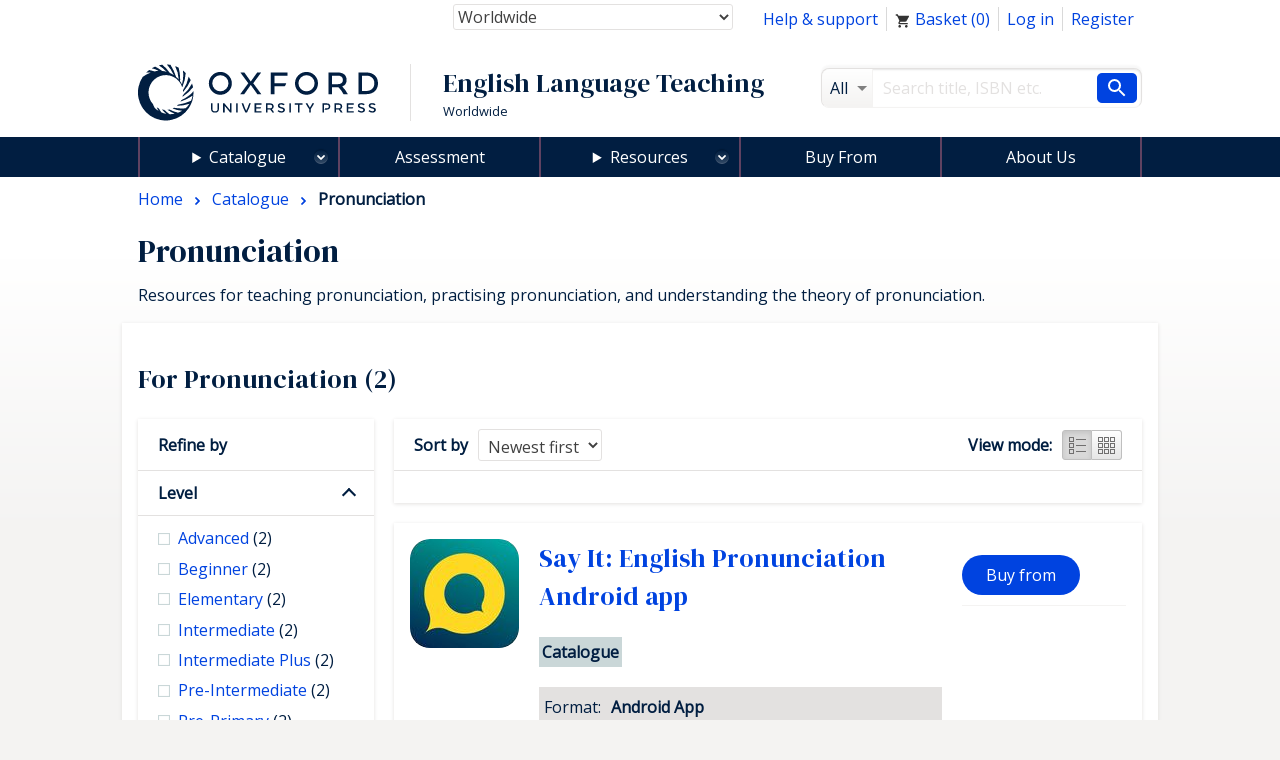

--- FILE ---
content_type: text/html; charset=UTF-8
request_url: https://elt.oup.com/cat/subjects/pronunciation/?cc=global&selLanguage=en%27gDjSLevel?selLanguage=en?selLanguage=ja
body_size: 1872
content:
<!DOCTYPE html>
<html lang="en">
<head>
    <meta charset="utf-8">
    <meta name="viewport" content="width=device-width, initial-scale=1">
    <title></title>
    <style>
        body {
            font-family: "Arial";
        }
    </style>
    <script type="text/javascript">
    window.awsWafCookieDomainList = [];
    window.gokuProps = {
"key":"AQIDAHjcYu/GjX+QlghicBgQ/[base64]",
          "iv":"CgAFIR6xzQAAAF5/",
          "context":"fywrAg7LcL5xOljLlsnc9rDPZAXQ1/OpAmOG+hDVI7OZcmC5HnSLlzArtVf6snv4rjmOi+25N8vai1q2YhY16lLcSNmfKpQnvRlHS/yyGeMpu8LQrEUAvQKma53kCuK6XExfajsFomianRCF8CC9d/5QIOWGKBIgvgO7lluY7i9M6/hD1cm/y4axw1UJhHAbk50N5tdOGd7HjgJbCpV4GTBqZyTQKdNcyXR6pEyqRY8hiC5t6tvNVW6taS7NwwNANs+3vuw7kEsIvoiSPwEIbTCZAt4FFGwsukVAYmD8HqmOfhDJ8oJ8ZTTmetYGSXjeOtfrqAvAIuUOF/DuHALOJqeChkmr4yOeTs4H49aH1HcbAV6qg6Ow"
};
    </script>
    <script src="https://e7e0f4e4fada.5e2c0a1e.eu-west-1.token.awswaf.com/e7e0f4e4fada/cbf29e8c31a7/45a09dd66ac4/challenge.js"></script>
</head>
<body>
    <div id="challenge-container"></div>
    <script type="text/javascript">
        AwsWafIntegration.saveReferrer();
        AwsWafIntegration.checkForceRefresh().then((forceRefresh) => {
            if (forceRefresh) {
                AwsWafIntegration.forceRefreshToken().then(() => {
                    window.location.reload(true);
                });
            } else {
                AwsWafIntegration.getToken().then(() => {
                    window.location.reload(true);
                });
            }
        });
    </script>
    <noscript>
        <h1>JavaScript is disabled</h1>
        In order to continue, we need to verify that you're not a robot.
        This requires JavaScript. Enable JavaScript and then reload the page.
    </noscript>
</body>
</html>

--- FILE ---
content_type: text/html;charset=UTF-8
request_url: https://elt.oup.com/cat/subjects/pronunciation/?cc=global&selLanguage=en%27gDjSLevel?selLanguage=en?selLanguage=ja
body_size: 18238
content:
























	









































	

	

	
		
	










	
		
	
	

<!DOCTYPE html>



<html class="not-signed-in no-js" lang="en'gDjSLevel?selLanguage=en?selLanguage=ja">
		<head>
	<!-- Google Tag Manager -->
<script>(function(w,d,s,l,i){w[l]=w[l]||[];w[l].push({'gtm.start': new Date().getTime(),event:'gtm.js'});var f=d.getElementsByTagName(s)[0],
j=d.createElement(s),dl=l!='dataLayer'?'&l='+l:'';j.async=true;j.src=
'https://www.googletagmanager.com/gtm.js?id='+i+dl;f.parentNode.insertBefore(j,f);
})(window,document,'script','dataLayer','GTM-5MNN7ZS');</script>
<!-- End Google Tag Manager -->
		<meta charset="UTF-8">
		<link rel="preconnect" href="https://fonts.googleapis.com">
		<link rel="dns-prefetch" href="https://fonts.googleapis.com">
		<link rel="preconnect" href="https://fonts.gstatic.com" crossorigin>
		<link href="https://fonts.googleapis.com/css?family=DM+Serif+Display%7COpen+Sans&display=swap" rel="stylesheet">
		<meta name="viewport" content="width=device-width, initial-scale=1">
		<!--[if (gt IE 8)]><!-->
			<link rel="stylesheet" href="https://cf-aws.global.oup.com/system/css/responsive/style.min.css">
		<!--<![endif]-->
			<span itemprop="itemListElement" itemscope itemtype="http://schema.org/ListItem">
			</span>
			<title>Pronunciation | English Language Teaching and Learning | Oxford University Press</title>
<link href="https://plus.google.com/+OUPELTGlobal" rel="publisher" />
<meta name="author" content="Simon Darby" />
<meta http-equiv="X-UA-Compatible" content="IE=Edge"/>
<link rel="apple-touch-icon-precomposed" href="/system/img/favicon-152.png">
	<meta name="copyright" content="Copyright 2018 - Oxford University Press. All rights reserved." />
<meta name="description" content="Get English language teaching and learning resources for teaching English to young learners, teenagers, and adults." />
<meta name="keywords" content="oup" />
<link rel="home" href="https://elt.oup.com/" title="Home Page" />
<link rel="sitemap" href="https://elt.oup.com/sitemap.xml" />
<link rel="help" href="https://elt.oup.com/help_support/" title="Site Help" />
<link rel="search" href="https://elt.oup.com/searchresults" title="Search" />
<link rel="accessibility" href="https://elt.oup.com/accessibility" title="Accessibility" />
<link rel="canonical" href="https://elt.oup.com/cat/subjects/pronunciation/" />
<link rel="preconnect" href="https://fdslive.oup.com" />
<link rel="preconnect" href="https://access.oup.com" />
<link rel="preconnect" href="https://ssl.google-analytics.com" />
<link rel="dns-prefetch" href="https://fdslive.oup.com" />
<link rel="dns-prefetch" href="https://access.oup.com" />
<link rel="dns-prefetch" href="https://ssl.google-analytics.com" />
<meta property="og:title" content="Pronunciation | English Language Teaching and Learning | Oxford University Press" />
<meta property="og:description" content="Get English language teaching and learning resources for teaching English to young learners, teenagers, and adults." />
<meta property="og:url" content="https://elt.oup.com/cat/subjects/pronunciation/" />
<meta property="og:image" content="https://cf-aws.global.oup.com/system/img/oxford-university-press-symbol.png" />
<meta property="og:image:width" content="300" />
<meta property="og:image:height" content="300" />
<meta property="og:image:alt" content="Oxford University Press" />
<script src="https://cf-aws.global.oup.com/system/js/responsive/libs/jquery.js"></script>
<!--<script type="text/javascript" src="/system/js/responsive/featureDetection.min.js"></script>  -->
	</head>
	<body>
	<!-- Google Tag Manager (noscript) -->
<noscript><iframe src="https://www.googletagmanager.com/ns.html?id=GTM-5MNN7ZS"
height="0" width="0" style="display:none;visibility:hidden"></iframe></noscript>
<!-- End Google Tag Manager (noscript) -->
	 	<a class="a11yLink" href="#content" accesskey="s" tabindex="1">Skip to content</a>
<!-- <div id="cookieMessage" class="cookieMessage" hidden>
			<div class="row">
				<div class="col small-12">
					<div id="cookieMessage_content" class="cookieMessage_content">
					</div>
				</div>
			</div>
		</div>  -->
 		<header>
			<div class="row">
				<div class="col">
<div class="topNav">
	<nav class="flRight">
	<ul class="horizontalNav flLeft">
		<li class="horizontalNav_item"><a href="/help_support/?cc=global&selLanguage=en&mode=hub">Help &amp; support</a></li>
		<li class="horizontalNav_item" id="elt-header-basket" data-ajax="/ajax_response/responsiveMainHeader.jsp?cc=global&selLanguage=en'gDjSLevel?selLanguage=en?selLanguage=ja" data-ajax-trigger-on-load data-ajax-populate="#elt-header-basket">
		</li>
				<input type="hidden" id="isShowOrderHistory" name="isShowOrderHistory" value="hide"/>
		<input type="hidden" id="isShowMyEnglish" value="true">
		 <li class="horizontalNav_item hideSignedIn"><a href="https://access.oup.com/eac/login.htm?url=https%3a%2f%2felt.oup.com%2fsecure%2flogin_success%3fcc%3dglobal%26selLanguage%3den'gDjSLevel%253fselLanguage%253den%253fselLanguage%253dja&cc=GLOBAL&selLanguage=en'gDjSLevel%3fselLanguage%3den%3fselLanguage%3dja">Log in</a></li>
		<li class="horizontalNav_item hideSignedIn"><a href="https://access.oup.com/eac/register.htm?prodId=8FE6FD5B-F136-4A86-A9FB-7AC3724A8298&cc=GLOBAL&selLanguage=en'gDjSLevel%3fselLanguage%3den%3fselLanguage%3dja">Register</a></li>
		<li class="horizontalNav_item horizontalNav_item--hasDropdown hideNotSignedIn">
		<button class="horizontalNav_toggle" role="button"
         aria-haspopup="true" aria-expanded="false">
			Hello <strong class="js-eacUsername">{{USERNAME}}</strong></button>
			<ul class="horizontalNav_dropdown list list--lined">
				<li class="horizontalNav_dropdownItem "><a class="arrowBefore" href="https://access.oup.com/eac/profile.htm?cc=GLOBAL&selLanguage=en'gDjSLevel%3fselLanguage%3den%3fselLanguage%3dja">Your Profile</a></li>
				<li class="horizontalNav_dropdownItem">
					<a class="arrowBefore" href="https://access.oup.com/eac/logout.htm?url=https%3a%2f%2felt.oup.com%2fgeneral_content%2fglobal%2flogout_success%3fcc%3dglobal%26selLanguage%3den'gDjSLevel%253fselLanguage%253den%253fselLanguage%253dja">Log out</a>
				</li>
			</ul>
		</li>
			<li class="horizontalNav_item hideNotSignedIn"><a class="horizontalNav_button" href="/myenglish/?cc=global&selLanguage=en&mode=hub" >My English</a></li>	
		</ul>
	</nav>
	<div class="topNav_selectGroup">	
<form action="https://elt.oup.com/cat/subjects/pronunciation/">
	<!--Part 1 of code change start for ELTWEBENH-30-->
	<label class="topNav_selectGroup hideVisually" for="country-select">Country:</label>
	<select class="topNav_select" name="cc" id="country-select" tabindex="2" data-country-select >
	<!--code change end for ELTWENEH-30-->	
			<option value="af" >Afghanistan</option>
			<option value="ax" >Åland Islands</option>
			<option value="al" >Albania</option>
			<option value="dz" >Algeria</option>
			<option value="as" >American Samoa</option>
			<option value="ad" >Andorra</option>
			<option value="ao" >Angola</option>
			<option value="ai" >Anguilla</option>
			<option value="aq" >Antarctica</option>
			<option value="ag" >Antigua and Barbuda</option>
			<option value="ar" >Argentina</option>
			<option value="am" >Armenia</option>
			<option value="aw" >Aruba</option>
			<option value="au" >Australia</option>
			<option value="at" >Austria</option>
			<option value="az" >Azerbaijan</option>
			<option value="bs" >Bahamas</option>
			<option value="bh" >Bahrain</option>
			<option value="bd" >Bangladesh</option>
			<option value="bb" >Barbados</option>
			<option value="by" >Belarus</option>
			<option value="be" >Belgium</option>
			<option value="bz" >Belize</option>
			<option value="bj" >Benin</option>
			<option value="bm" >Bermuda</option>
			<option value="bt" >Bhutan</option>
			<option value="bo" >Bolivia,Plurinational State of</option>
			<option value="ba" >Bosnia and Herzegovina</option>
			<option value="bw" >Botswana</option>
			<option value="bv" >Bouvet Island</option>
			<option value="br" >Brazil</option>
			<option value="io" >British Indian Ocean Territory</option>
			<option value="bn" >Brunei Darussalam</option>
			<option value="bg" >Bulgaria</option>
			<option value="bf" >Burkina Faso</option>
			<option value="bi" >Burundi</option>
			<option value="kh" >Cambodia</option>
			<option value="cm" >Cameroon</option>
			<option value="ca" >Canada</option>
			<option value="cv" >Cape Verde</option>
			<option value="ky" >Cayman Islands</option>
			<option value="cf" >Central African Republic</option>
			<option value="td" >Chad</option>
			<option value="cl" >Chile</option>
			<option value="cn" >China</option>
			<option value="cx" >Christmas Island</option>
			<option value="cc" >Cocos (Keeling) Islands</option>
			<option value="co" >Colombia</option>
			<option value="km" >Comoros</option>
			<option value="cd" >Congo,The Democratic Republic of the</option>
			<option value="cg" >Congo</option>
			<option value="ck" >Cook Islands</option>
			<option value="cr" >Costa Rica</option>
			<option value="hr" >Croatia</option>
			<option value="cu" >Cuba</option>
			<option value="cy" >Cyprus</option>
			<option value="cz" >Czech Republic</option>
			<option value="ci" >Côte d'Ivoire</option>
			<option value="dk" >Denmark</option>
			<option value="dj" >Djibouti</option>
			<option value="dm" >Dominica</option>
			<option value="do" >Dominican Republic</option>
			<option value="ec" >Ecuador</option>
			<option value="eg" >Egypt</option>
			<option value="sv" >El Salvador</option>
			<option value="gq" >Equatorial Guinea</option>
			<option value="er" >Eritrea</option>
			<option value="ee" >Estonia</option>
			<option value="et" >Ethiopia</option>
			<option value="fk" >Falkland Islands (Malvinas)</option>
			<option value="fo" >Faroe Islands</option>
			<option value="fj" >Fiji</option>
			<option value="fi" >Finland</option>
			<option value="fr" >France</option>
			<option value="gf" >French Guiana</option>
			<option value="pf" >French Polynesia</option>
			<option value="tf" >French Southern Territories</option>
			<option value="ga" >Gabon</option>
			<option value="gm" >Gambia</option>
			<option value="ge" >Georgia</option>
			<option value="de" >Germany and Austria</option>
			<option value="gh" >Ghana</option>
			<option value="gi" >Gibraltar</option>
			<option value="gr" >Greece and Cyprus</option>
			<option value="gl" >Greenland</option>
			<option value="gd" >Grenada</option>
			<option value="gp" >Guadeloupe</option>
			<option value="gu" >Guam</option>
			<option value="gt" >Guatemala and Central America</option>
			<option value="gg" >Guernsey</option>
			<option value="gn" >Guinea</option>
			<option value="gw" >Guinea-Bissau</option>
			<option value="gy" >Guyana</option>
			<option value="ht" >Haiti</option>
			<option value="hm" >Heard Island and McDonald Islands</option>
			<option value="va" >Holy See (Vatican City State)</option>
			<option value="hn" >Honduras</option>
			<option value="hk" >Hong Kong</option>
			<option value="hu" >Hungary</option>
			<option value="is" >Iceland</option>
			<option value="in" >India</option>
			<option value="id" >Indonesia</option>
			<option value="ir" >Iran,Islamic Republic of</option>
			<option value="iq" >Iraq</option>
			<option value="ie" >Ireland</option>
			<option value="im" >Isle of Man</option>
			<option value="il" >Israel</option>
			<option value="it" >Italy</option>
			<option value="jm" >Jamaica</option>
			<option value="jp" >Japan</option>
			<option value="je" >Jersey</option>
			<option value="jo" >Jordan</option>
			<option value="kz" >Kazakhstan</option>
			<option value="ke" >Kenya</option>
			<option value="kr" >Korea, Republic of</option>
			<option value="ki" >Kiribati</option>
			<option value="kw" >Kuwait</option>
			<option value="kg" >Kyrgyzstan</option>
			<option value="la" >Lao People's Democratic Republic</option>
			<option value="lv" >Latvia</option>
			<option value="lb" >Lebanon</option>
			<option value="ls" >Lesotho</option>
			<option value="lr" >Liberia</option>
			<option value="ly" >Libyan Arab Jamahiriya</option>
			<option value="li" >Liechtenstein</option>
			<option value="lt" >Lithuania</option>
			<option value="lu" >Luxembourg</option>
			<option value="mo" >Macao</option>
			<option value="mk" >Republic of North Macedonia</option>
			<option value="mg" >Madagascar</option>
			<option value="mw" >Malawi</option>
			<option value="my" >Malaysia</option>
			<option value="mv" >Maldives</option>
			<option value="ml" >Mali</option>
			<option value="mt" >Malta</option>
			<option value="mh" >Marshall Islands</option>
			<option value="mq" >Martinique</option>
			<option value="mr" >Mauritania</option>
			<option value="mu" >Mauritius</option>
			<option value="yt" >Mayotte</option>
			<option value="mx" >Mexico</option>
			<option value="fm" >Micronesia,Federated States of</option>
			<option value="md" >Moldova,Republic of</option>
			<option value="mc" >Monaco</option>
			<option value="mn" >Mongolia</option>
			<option value="me" >Montenegro</option>
			<option value="ms" >Montserrat</option>
			<option value="ma" >Morocco</option>
			<option value="mz" >Mozambique</option>
			<option value="mm" >Myanmar</option>
			<option value="na" >Namibia</option>
			<option value="nr" >Nauru</option>
			<option value="np" >Nepal</option>
			<option value="nl" >Netherlands</option>
			<option value="an" >Netherlands Antilles</option>
			<option value="nz" >New Zealand</option>
			<option value="ni" >Nicaragua</option>
			<option value="ne" >Niger</option>
			<option value="ng" >Nigeria</option>
			<option value="nu" >Niue</option>
			<option value="nf" >Norfolk Island</option>
			<option value="mp" >Northern Mariana Islands</option>
			<option value="no" >Norway</option>
			<option value="om" >Oman</option>
			<option value="pk" >Pakistan</option>
			<option value="pw" >Palau</option>
			<option value="ps" >Palestinian Territory,Occupied</option>
			<option value="pa" >Panama</option>
			<option value="pg" >Papua New Guinea</option>
			<option value="py" >Paraguay</option>
			<option value="pe" >Peru</option>
			<option value="ph" >Philippines</option>
			<option value="pn" >Pitcairn</option>
			<option value="pl" >Poland</option>
			<option value="pt" >Portugal</option>
			<option value="pr" >Puerto Rico</option>
			<option value="qa" >Qatar</option>
			<option value="ro" >Romania</option>
			<option value="ru" >Russian Federation</option>
			<option value="rw" >Rwanda</option>
			<option value="re" >Réunion</option>
			<option value="bl" >Saint Barthélemy</option>
			<option value="sh" >Saint Helena,Ascension and Tristan da Cunha</option>
			<option value="kn" >Saint Kitts and Nevis</option>
			<option value="lc" >Saint Lucia</option>
			<option value="mf" >Saint Martin</option>
			<option value="pm" >Saint Pierre and Miquelon</option>
			<option value="vc" >Saint Vincent and the Grenadines</option>
			<option value="ws" >Samoa</option>
			<option value="sm" >San Marino</option>
			<option value="st" >Sao Tome and Principe</option>
			<option value="sa" >Saudi Arabia</option>
			<option value="sn" >Senegal</option>
			<option value="rs" >Serbia</option>
			<option value="sc" >Seychelles</option>
			<option value="sl" >Sierra Leone</option>
			<option value="sg" >Singapore</option>
			<option value="sk" >Slovakia</option>
			<option value="si" >Slovenia</option>
			<option value="sb" >Solomon Islands</option>
			<option value="so" >Somalia</option>
			<option value="za" >South Africa</option>
			<option value="gs" >South Georgia And The South Sandwich Islands</option>
			<option value="es" >Spain</option>
			<option value="lk" >Sri Lanka</option>
			<option value="sd" >Sudan</option>
			<option value="sr" >Suriname</option>
			<option value="sj" >Svalbard And Jan Mayen</option>
			<option value="sz" >Swaziland</option>
			<option value="se" >Sweden</option>
			<option value="ch" >Switzerland and Liechtenstein</option>
			<option value="sy" >Syrian Arab Republic</option>
			<option value="tw" >Taiwan</option>
			<option value="tj" >Tajikistan</option>
			<option value="tz" >Tanzania,United Republic of</option>
			<option value="th" >Thailand</option>
			<option value="tl" >Timor-Leste</option>
			<option value="tg" >Togo</option>
			<option value="tk" >Tokelau</option>
			<option value="to" >Tonga</option>
			<option value="tt" >Trinidad and Tobago</option>
			<option value="tn" >Tunisia</option>
			<option value="tr" >Türkiye</option>
			<option value="tm" >Turkmenistan</option>
			<option value="tc" >Turks and Caicos Islands</option>
			<option value="tv" >Tuvalu</option>
			<option value="ug" >Uganda</option>
			<option value="ua" >Ukraine</option>
			<option value="ae" >United Arab Emirates</option>
			<option value="gb" >United Kingdom and Ireland</option>
			<option value="us" >United States</option>
			<option value="um" >United States Minor Outlying Islands</option>
			<option value="uy" >Uruguay</option>
			<option value="uz" >Uzbekistan</option>
			<option value="vu" >Vanuatu</option>
			<option value="ve" >Venezuela,Bolivarian Republic of</option>
			<option value="vn" >Vietnam</option>
			<option value="vg" >Virgin Islands,British</option>
			<option value="vi" >Virgin Islands,U.S.</option>
			<option value="wf" >Wallis And Futuna</option>
			<option value="eh" >Western Sahara</option>
			<option value="ye" >Yemen</option>
			<option value="cd" >Zaire</option>
			<option value="zm" >Zambia</option>
			<option value="zw" >Zimbabwe</option>
			<option value="global" selected="selected">Worldwide</option>
	</select>
	<button type="submit" class="horizontalNav_button flRight hideJs">Update country and language</button>	
</form>
	</div>
</div>
<div class="row">	
	<div role="banner" class="col large-8 siteTitleCol">
		<div class="siteTitle">
			<a href="https://elt.oup.com/?cc=global&selLanguage=en'gDjSLevel%3fselLanguage%3den%3fselLanguage%3dja" title="Oxford University Press English Language Teaching home" class="siteTitle_logo">
				<img  class="siteTitle_logoImg" width="240" height="56" alt="Oxford University Press English Language Teaching home" src="https://cf-aws.global.oup.com/system/img/oup-logo.svg" />
			</a>
		<span class="siteTitle_headings">
			<span class="siteTitle_division">English Language Teaching</span>
	    				<span class="siteTitle_country">Worldwide</span>
		</span>
		</div>
	</div>
	<div role="search" class="col large-4 searchFormCol">
		<form action="/searchresults" id="search" class="searchForm" method="get">
			<input type="hidden" name="cc" value="global" />
<input type="hidden" name="selLanguage" value="en'gDjSLevel?selLanguage=en?selLanguage=ja" />
<input type="hidden" name="searchtype" value="cat" />
<div class="searchForm_area">
	<span class="searchForm_areaLabel"  title="All">
		All
	</span>
	<select name="fq" id="searcharea" class="searchForm_areaSelect" title="All" >
		<option value="">All</option>
				<option value='searchtype_facet:"catalogue"'>Catalogue</option>
				<option value='searchtype_facet:"students"'>Learning Resources</option>
				<option value='searchtype_facet:"teachers"'>Teaching Resources</option>
				<option value='searchtype_facet:"parents"'>Parents' Resources</option>
				<option value='searchtype_facet:"events"'>Events &amp; Webinars</option>
	</select>
</div>
<div class="searchForm_areaInputSize">
	<label class="hideVisually" for="searchInput">Search</label>
		<input type="text" size="30" id="searchInput" class="searchForm_areaInput" name="q" value="" accesskey="4" placeholder="Search title, ISBN etc." />
</div>
<button type="submit" class="searchForm_button" value="Search" title="Search"> <span class="sr-only">Search</span></button>
		</form>
	</div>
</div>
				</div>
			</div>
			<!-- <nav class="mainNav hideForSmall"> -->
			<nav id="mainMenu" aria-label="Main Navigation">
<ul>
	<li class="menuOption menuOption--isExpandable menuOption--hasMegaMenu">
	 <details>
	<summary class="menuOption__link"><a 
class="mainNav_link mainNav_link--hasMegaMenu mainNav_link--currentPage"class="mainNav_link mainNav_link--hasMegaMenu mainNav_link--currentPage" href="https://elt.oup.com/cat/?cc=global&selLanguage=en'gDjSLevel?selLanguage=en?selLanguage=ja">Catalogue</a></summary>
		<div class="menuOption__megaMenu">
				<details class="megaMenu__col">
					<summary class="megaMenu__colTitle">Courses</summary>
					<div class="megaMenu__wrapper">
					<ul class="list list--lined">
							<li><a href="/cat/courses/pre-school_children/?cc=global&selLanguage=en'gDjSLevel?selLanguage=en?selLanguage=ja" >Pre-School Children</a></li>
							<li><a href="/cat/courses/young_learners/?cc=global&selLanguage=en'gDjSLevel?selLanguage=en?selLanguage=ja" >Young Learners</a></li>
							<li><a href="/cat/courses/adult_young_adult/?cc=global&selLanguage=en'gDjSLevel?selLanguage=en?selLanguage=ja" >Teaching Adults/Young Adults</a></li>
							<li><a href="/cat/courses/teens/?cc=global&selLanguage=en'gDjSLevel?selLanguage=en?selLanguage=ja" >Teenagers</a></li>
					</ul>
				</div>
				</details>
			<details class="megaMenu__col">
				<summary class="megaMenu__colTitle">Teaching and Learning</summary>
				<div class="megaMenu__wrapper">
				<ul class="list list--lined">
								<li><a href="/cat/subjects/linguistics/?cc=global&selLanguage=en'gDjSLevel?selLanguage=en?selLanguage=ja" >Applied Linguistics</a></li>
								<li><a href="/cat/subjects/exams_and_testing/?cc=global&selLanguage=en'gDjSLevel?selLanguage=en?selLanguage=ja" >Assessment</a></li>
								<li><a href="/cat/subjects/business_and_english/?cc=global&selLanguage=en'gDjSLevel?selLanguage=en?selLanguage=ja" >Business & English for Specific Purposes</a></li>
								<li><a href="/cat/subjects/clil/?cc=global&selLanguage=en'gDjSLevel?selLanguage=en?selLanguage=ja" >CLIL</a></li>
								<li><a href="/cat/subjects/dictionaries/?cc=global&selLanguage=en'gDjSLevel?selLanguage=en?selLanguage=ja" >Dictionaries & Reference</a></li>
								<li><a href="/cat/subjects/academic_english/?cc=global&selLanguage=en'gDjSLevel?selLanguage=en?selLanguage=ja" >English for Academic Purposes</a></li>
								<li><a href="/cat/subjects/graded_reading/?cc=global&selLanguage=en'gDjSLevel?selLanguage=en?selLanguage=ja" >Graded Readers</a></li>
								<li><a href="/cat/subjects/grammar_vocab/?cc=global&selLanguage=en'gDjSLevel?selLanguage=en?selLanguage=ja" >Grammar & Vocabulary</a></li>
								<li><a href="/cat/subjects/professional_development/?cc=global&selLanguage=en'gDjSLevel?selLanguage=en?selLanguage=ja" >Professional Development</a></li>
								<li><a href="/cat/subjects/pronunciation/?cc=global&selLanguage=en'gDjSLevel?selLanguage=en?selLanguage=ja" >Pronunciation</a></li>
								<li><a href="/cat/subjects/skills/?cc=global&selLanguage=en'gDjSLevel?selLanguage=en?selLanguage=ja" >Skills</a></li>
								<li><a href="/cat/subjects/oxford-reading-club/?cc=global&selLanguage=en'gDjSLevel?selLanguage=en?selLanguage=ja" >Oxford Reading Club</a></li>
				</ul>
		  	</div>
		  	</details>
				<details class="megaMenu__col">
				<summary class="megaMenu__colTitle">Title or Series</summary>
					<div class="megaMenu__wrapper">
				  	<ul class="list list--lined">
									<li><a href="/catalogue/items/global/young_learners/blue-dot/?cc=global&selLanguage=en'gDjSLevel?selLanguage=en?selLanguage=ja">
Blue Dot
</a></li>
									<li><a href="/catalogue/items/global/young_learners/brighter-ideas/?cc=global&selLanguage=en'gDjSLevel?selLanguage=en?selLanguage=ja">
Brighter Ideas
</a></li>
									<li><a href="/catalogue/items/global/adult_courses/english-file-fifth-edition/?cc=global&selLanguage=en'gDjSLevel?selLanguage=en?selLanguage=ja">
English File fifth edition
</a></li>
									<li><a href="/catalogue/items/global/young_learners/everybody-up/?cc=global&selLanguage=en'gDjSLevel?selLanguage=en?selLanguage=ja">
Everybody Up
</a></li>
									<li><a href="/catalogue/items/global/teenagers/insight-2e/?cc=global&selLanguage=en'gDjSLevel?selLanguage=en?selLanguage=ja">
Insight
</a></li>
									<li><a href="/catalogue/items/global/teenagers/life-vision/?cc=global&selLanguage=en'gDjSLevel?selLanguage=en?selLanguage=ja">
Life Vision
</a></li>
									<li><a href="/catalogue/items/global/teenagers/link-it-second-edition/?cc=global&selLanguage=en'gDjSLevel?selLanguage=en?selLanguage=ja">
Link It!
</a></li>
									<li><a href="/catalogue/items/global/dictionaries/oxford-advanced-learners-dictionary/?cc=global&selLanguage=en'gDjSLevel?selLanguage=en?selLanguage=ja">
Oxford Advanced Learner's Dictionary
</a></li>
									<li><a href="/catalogue/items/global/teacher_development/oxford_handbooks_for_language_teachers/?cc=global&selLanguage=en'gDjSLevel?selLanguage=en?selLanguage=ja">
Oxford Handbooks for Language Teachers
</a></li>
									<li><a href="/catalogue/items/global/skills/q-skills-for-success-fourth-edition/?cc=global&selLanguage=en'gDjSLevel?selLanguage=en?selLanguage=ja">
Q: Skills for Success Fourth Edition
</a></li>
									<li><a href="/catalogue/items/global/graded_readers/speedy_readers/?cc=global&selLanguage=en'gDjSLevel?selLanguage=en?selLanguage=ja">
Speedy Readers
</a></li>
								<li>
									<a href="https://elt.oup.com/cat/brands/?cc=global&selLanguage=en'gDjSLevel?selLanguage=en?selLanguage=ja">
										<span class="arrowAfter">See all</span>
									</a>
								</li>
					</ul>
			  	</div>
			  	</details>
		</div>
		</details>
	</li>
	<li class="menuOption">
    <a 
        class="menuOption__link" 
class="mainNav_link" 
        href="/feature/global/oxford-english-assessment/?cc=global&selLanguage=en'gDjSLevel?selLanguage=en?selLanguage=ja">
        Assessment
    </a>
</li>
<li class="menuOption menuOption--isExpandable menuOption--hasDropdown">
    <details>
        <summary class="menuOption__link">Resources</summary>
        <div class="menuOption__dropdown">
            <ul class="list list--lined">
                <li><a 
class="mainNav_link" href="/feature/global/oxfordenglishhub/?cc=global&selLanguage=en'gDjSLevel?selLanguage=en?selLanguage=ja">Oxford English Hub</a></li>
                <li><a 
class="mainNav_link" href="/teachersclub/?cc=global&selLanguage=en'gDjSLevel?selLanguage=en?selLanguage=ja">Teacher Resources</a></li>
                <li><a 
class="mainNav_link" href="/learning_resources/?cc=global&selLanguage=en'gDjSLevel?selLanguage=en?selLanguage=ja">Learner Resources</a></li>
            </ul>
        </div>
    </details>
</li>
<li class="menuOption">
    <a 
     class="menuOption__link" 
class="mainNav_link" 
        href="/buy?cc=global&selLanguage=en'gDjSLevel?selLanguage=en?selLanguage=ja"
    >
        Buy From
    </a>
</li>
<li class="menuOption">
    <a 
        class="menuOption__link" 
class="mainNav_link" 
        href="/feature/global/chooseoxford/?cc=global&selLanguage=en'gDjSLevel?selLanguage=en?selLanguage=ja"
    >
        About Us
    </a>
</li>
</ul>
</nav>
		</header>
<main class="content" id="content" role="main">
	<header class="pageHeader">
			<nav class="breadcrumb" itemscope itemtype="http://schema.org/BreadcrumbList">
		  		<span itemprop="itemListElement" itemscope itemtype="http://schema.org/ListItem">
		  			<a itemprop="item" href="/?cc=global&selLanguage=en'gDjSLevel?selLanguage=en?selLanguage=ja" class="breadcrumb_item"  title="Browse to:Home">
			  			<span itemprop="name">Home</span>
			  		</a><meta itemprop="position" content="1"/>	
			  	</span>
									<span itemprop="itemListElement" itemscope itemtype="http://schema.org/ListItem">
										<a class="breadcrumb_item" itemprop="item" href="/cat/?cc=global&selLanguage=en&mode=hub" title="Browse to: Catalogue ">
											<span itemprop="name">Catalogue</span>
										</a><meta itemprop="position" content="2"/>
									</span>
		 		<span itemprop="itemListElement" itemscope itemtype="http://schema.org/ListItem">
						<span class="breadcrumb_item breadcrumb_item--currentPage"
							itemprop="name"> Pronunciation
						</span>	
						<meta itemprop="position" content="3"/>
				</span>
			</nav>
	 	<h1 class="pageHeader_title">Pronunciation</h1>
			<p class="pageHeader_subtitle">Resources for teaching pronunciation, practising pronunciation, and understanding the theory of pronunciation.</p>
	</header>
			<input type="hidden" id="keyValue_tab" value="">
	<input type="hidden" id="hField" value="Teacher's Cataloge Tab">	
<script type="text/javascript">
function setTabParameter() {
            var tabValue=document.getElementById("hField").value;            
            var keyValue = document.getElementById("keyValue_tab").value;
          	var key_from_session = 'null';
	     	var metaTags=document.getElementsByTagName("meta");
			var metaTagContent = "";	
			var tabFound = false;
			var tabValue_session = "null";                         
       }
     window.onload=setTabParameter(); 
</script>
	<article aria-live="polite" class="pageTabContent" id="listing-ajax-content">
		<h2 class="hideForSmall">
			For
			Pronunciation&nbsp;(2)
		</h2>
		<div class="row">
			<div class="col medium-9 medium-push-3">
				<div class="box box--noPadding" id="listing-sort">
					<div class="sortBar">
	<a href="#refine-by" data-scroll-to="#refine-by" class="button button--secondary hideForMedium hideForLarge"><strong>Refine by</strong></a>
	<button class="button button--secondary hideForMedium hideForLarge" data-toggle-listing-sort-form=""><strong>Sort by</strong></button>
		<form class="sortBar_form hideForSmall" method="get" action>
		<div class="form_row form_row--inline">
			<label class="form_label form_label--inline sortBar_sortByLabel" for="listing-sortBy">Sort by</label>
			<select class="form_input sortBar_sortBySelect" id="listing-sortBy" name="sortfield">
				<option value="1" data-listing-ajax="/cat/subjects/pronunciation/?selLanguage=en%27gDjSLevel%3FselLanguage%3Den%3FselLanguage%3Dja&sortfield=1&cc=global&selLanguage=en'gDjSLevel?selLanguage=en?selLanguage=ja&mode=hub
&view=ajax" >Title (A to Z)</option>
				<option value="2" data-listing-ajax="/cat/subjects/pronunciation/?selLanguage=en%27gDjSLevel%3FselLanguage%3Den%3FselLanguage%3Dja&sortfield=2&cc=global&selLanguage=en'gDjSLevel?selLanguage=en?selLanguage=ja&mode=hub
&view=ajax" >Title (Z to A)</option>
				<option value="3" data-listing-ajax="/cat/subjects/pronunciation/?selLanguage=en%27gDjSLevel%3FselLanguage%3Den%3FselLanguage%3Dja&sortfield=3&cc=global&selLanguage=en'gDjSLevel?selLanguage=en?selLanguage=ja&mode=hub
&view=ajax" selected>Newest first</option>
				<option value="4" data-listing-ajax="/cat/subjects/pronunciation/?selLanguage=en%27gDjSLevel%3FselLanguage%3Den%3FselLanguage%3Dja&sortfield=4&cc=global&selLanguage=en'gDjSLevel?selLanguage=en?selLanguage=ja&mode=hub
&view=ajax" >Newest last</option>
			</select>
			<button type="submit" class="sortBar_sortByButton horizontalNav_button hideJs">Sort</button>
			</div>
		</form>
		<div class="sortBar_viewMode hideForSmall">
			<span class="sortBar_viewModeLabel">View mode:</span>
				<div class="sortBar_viewModeButtons">
							<span class="sortBar_viewModeButton sortBar_viewModeButton--active sortBar_viewModeButton--list" title="List view">List view</span>
							<a class="sortBar_viewModeButton sortBar_viewModeButton--grid" href="/cat/subjects/pronunciation/?selLanguage=en%27gDjSLevel%3FselLanguage%3Den%3FselLanguage%3Dja&grid=on&cc=global&selLanguage=en'gDjSLevel?selLanguage=en?selLanguage=ja&mode=hub" data-listing-ajax="/cat/subjects/pronunciation/?selLanguage=en%27gDjSLevel%3FselLanguage%3Den%3FselLanguage%3Dja&grid=on&cc=global&selLanguage=en'gDjSLevel?selLanguage=en?selLanguage=ja&mode=hub
&view=ajax" title="Grid view">Grid view</a>
				</div>
		</div>
</div>
		<div class="box_inner">
		</div>
				</div>
				<div class="box box--noPadding listing" id="listing-list">
<div class="box_inner box_inner--divided">
	<div class="row">
		<div class="col medium-8 large-9">
			<div class="mediaObject">
					<div class="mediaObject_media">
						<div class="textCenter">
									<a href="/catalogue/items/global/pronunciation/9780194270014?cc=global&selLanguage=en&mode=hub" title="Say It: English Pronunciation Android app">
												<span class="appIcon"> <img alt="Say It: English Pronunciation Android app cover" src="https://cf-aws.global.oup.com/covers/mediumw/9780194270014_mediumw.jpg" /> </span>
									</a>
						</div>
					</div>
				<div class="mediaObject_body">
								<h2><a href="/catalogue/items/global/pronunciation/9780194270014?cc=global&selLanguage=en&mode=hub" title="Say It: English Pronunciation Android app">Say It: English Pronunciation Android app</a></h2>
						<p><span class="label label--search label--catalogue">Catalogue</span></p>
						<p>
</p>
						<p></p>
						<p></p>
							<div class="catalogueEntry_format">
								<table class="catalogueEntry_formatTable">
									 <tr>
										 <th>Format:</th>
										 <td><strong>Android App</strong></td>
									 </tr>
								</table>
							</div>
							<p>Language Level: Beginner to Advanced (A1-C2)</p>
						<p>Improve your pronunciation, fluency and confidence in spoken English with Say It: English Pronunciation.</p>
				</div>
			</div>
		</div>
			<div class="col medium-4 large-3">
				<div id="addToBasket_9780194270014" class="addToBasket">
						<p><a class="button button--fullWidth button--textCenter button--noArrow" title="Buy from" data-buy-from="/buyfrom/popup/responsiveBuyfrom.jsp?cc=global&selLanguage=en'gDjSLevel?selLanguage=en?selLanguage=ja&productId=11549446" href="/buyfrom/popup/responsiveBuyfrom.jsp?cc=global&selLanguage=en'gDjSLevel?selLanguage=en?selLanguage=ja&productId=11549446">Buy from</a></p>
				</div>
			</div>
	</div>
</div>
<script type="text/javascript">
function myTagcall(isbn) {
	console.log("Add to cart ...........");
	var price = "price_"+isbn;
	var currency = "currency_"+isbn;
	var sku = "isbn_"+isbn;
	var prodname = "prodname_"+isbn;
	var prodprice = document.getElementById(price).value;
	var prodcurrency = document.getElementById(currency).value;
	var prodquantity = document.getElementById("quantity").value;
	var productname = document.getElementById(prodname).value;
	var prodisbn = document.getElementById(sku).value;
	var productData = [];
			productData.push({
					'item_id': prodisbn,
					'item_name': productname, 
					'currency': prodcurrency,
					'price': prodprice, 
					'quantity': prodquantity 
				})
	/* Add the step number and additional info about the checkout to the action. */
	 	window.dataLayer.push({
		'event': 'add_to_cart',		
	  	'ecommerce': {
	  		'currency': prodcurrency ,
	  		'value': prodprice ,
	  		'items':productData
	  	}
	 	});
	 console.log("Add to  Basket: ",dataLayer);
}
</script>
<div class="box_inner box_inner--divided">
	<div class="row">
		<div class="col medium-8 large-9">
			<div class="mediaObject">
					<div class="mediaObject_media">
						<div class="textCenter">
									<a href="/catalogue/items/global/pronunciation/9780194270007?cc=global&selLanguage=en&mode=hub" title="Say It: English Pronunciation iOS app">
												<span class="appIcon"> <img alt="Say It: English Pronunciation iOS app cover" src="https://cf-aws.global.oup.com/covers/mediumw/9780194270007_mediumw.jpg" /> </span>
									</a>
						</div>
					</div>
				<div class="mediaObject_body">
								<h2><a href="/catalogue/items/global/pronunciation/9780194270007?cc=global&selLanguage=en&mode=hub" title="Say It: English Pronunciation iOS app">Say It: English Pronunciation iOS app</a></h2>
						<p><span class="label label--search label--catalogue">Catalogue</span></p>
						<p>
</p>
						<p></p>
						<p></p>
							<div class="catalogueEntry_format">
								<table class="catalogueEntry_formatTable">
									 <tr>
										 <th>Format:</th>
										 <td><strong>iOS App</strong></td>
									 </tr>
								</table>
							</div>
							<p>Language Level: Beginner to Advanced (A1-C2)</p>
						<p>Improve your pronunciation, fluency and confidence in spoken English with Say It: English Pronunciation.</p>
				</div>
			</div>
		</div>
			<div class="col medium-4 large-3">
				<div id="addToBasket_9780194270007" class="addToBasket">
						<p><a class="button button--fullWidth button--textCenter button--noArrow" title="Buy from" data-buy-from="/buyfrom/popup/responsiveBuyfrom.jsp?cc=global&selLanguage=en'gDjSLevel?selLanguage=en?selLanguage=ja&productId=11212188" href="/buyfrom/popup/responsiveBuyfrom.jsp?cc=global&selLanguage=en'gDjSLevel?selLanguage=en?selLanguage=ja&productId=11212188">Buy from</a></p>
				</div>
			</div>
	</div>
</div>
<script type="text/javascript">
function myTagcall(isbn) {
	console.log("Add to cart ...........");
	var price = "price_"+isbn;
	var currency = "currency_"+isbn;
	var sku = "isbn_"+isbn;
	var prodname = "prodname_"+isbn;
	var prodprice = document.getElementById(price).value;
	var prodcurrency = document.getElementById(currency).value;
	var prodquantity = document.getElementById("quantity").value;
	var productname = document.getElementById(prodname).value;
	var prodisbn = document.getElementById(sku).value;
	var productData = [];
			productData.push({
					'item_id': prodisbn,
					'item_name': productname, 
					'currency': prodcurrency,
					'price': prodprice, 
					'quantity': prodquantity 
				})
	/* Add the step number and additional info about the checkout to the action. */
	 	window.dataLayer.push({
		'event': 'add_to_cart',		
	  	'ecommerce': {
	  		'currency': prodcurrency ,
	  		'value': prodprice ,
	  		'items':productData
	  	}
	 	});
	 console.log("Add to  Basket: ",dataLayer);
}
</script>
				</div>
				</div>
		<div class="col medium-3 medium-pull-9">
	    <div id="listing-facets" class="box box--noPadding facets">
						<h3 id="refine-by" class="barHeading facets_heading">
							<span class="facets_headingText" tabindex="0">Refine by</span>
						</h3>
						<div class="accordion">
							<input type="checkbox" id="f1" name="f1" role="button" aria-expanded="true" aria-controls="f1">
							<h4 class="facets_categoryHeading facets_categoryHeading--collapsible accordion--link"><label for="f1">Level</label></h4>
							<div class="accordion--inner" role="region" aria-labelledby="f1">
							<ul class="list list--lined facets_categoryList">
											<li >
													<a  class="facets_facet"  href="/cat/subjects/pronunciation/?selLanguage=en%27gDjSLevel%3FselLanguage%3Den%3FselLanguage%3Dja&fq=OUPlevel_facet%3AAdvanced&cc=global&selLanguage=en'gDjSLevel?selLanguage=en?selLanguage=ja&mode=hub" data-listing-ajax="/cat/subjects/pronunciation/?selLanguage=en%27gDjSLevel%3FselLanguage%3Den%3FselLanguage%3Dja&fq=OUPlevel_facet%3AAdvanced&cc=global&selLanguage=en'gDjSLevel?selLanguage=en?selLanguage=ja&mode=hub
&view=ajax" role="checkbox" aria-checked="false">
													Advanced<span class="facets_count"> (2)</span>
												</a>
											</li>
											<li >
													<a  class="facets_facet"  href="/cat/subjects/pronunciation/?selLanguage=en%27gDjSLevel%3FselLanguage%3Den%3FselLanguage%3Dja&fq=OUPlevel_facet%3ABeginner&cc=global&selLanguage=en'gDjSLevel?selLanguage=en?selLanguage=ja&mode=hub" data-listing-ajax="/cat/subjects/pronunciation/?selLanguage=en%27gDjSLevel%3FselLanguage%3Den%3FselLanguage%3Dja&fq=OUPlevel_facet%3ABeginner&cc=global&selLanguage=en'gDjSLevel?selLanguage=en?selLanguage=ja&mode=hub
&view=ajax" role="checkbox" aria-checked="false">
													Beginner<span class="facets_count"> (2)</span>
												</a>
											</li>
											<li >
													<a  class="facets_facet"  href="/cat/subjects/pronunciation/?selLanguage=en%27gDjSLevel%3FselLanguage%3Den%3FselLanguage%3Dja&fq=OUPlevel_facet%3AElementary&cc=global&selLanguage=en'gDjSLevel?selLanguage=en?selLanguage=ja&mode=hub" data-listing-ajax="/cat/subjects/pronunciation/?selLanguage=en%27gDjSLevel%3FselLanguage%3Den%3FselLanguage%3Dja&fq=OUPlevel_facet%3AElementary&cc=global&selLanguage=en'gDjSLevel?selLanguage=en?selLanguage=ja&mode=hub
&view=ajax" role="checkbox" aria-checked="false">
													Elementary<span class="facets_count"> (2)</span>
												</a>
											</li>
											<li >
													<a  class="facets_facet"  href="/cat/subjects/pronunciation/?selLanguage=en%27gDjSLevel%3FselLanguage%3Den%3FselLanguage%3Dja&fq=OUPlevel_facet%3AIntermediate&cc=global&selLanguage=en'gDjSLevel?selLanguage=en?selLanguage=ja&mode=hub" data-listing-ajax="/cat/subjects/pronunciation/?selLanguage=en%27gDjSLevel%3FselLanguage%3Den%3FselLanguage%3Dja&fq=OUPlevel_facet%3AIntermediate&cc=global&selLanguage=en'gDjSLevel?selLanguage=en?selLanguage=ja&mode=hub
&view=ajax" role="checkbox" aria-checked="false">
													Intermediate<span class="facets_count"> (2)</span>
												</a>
											</li>
											<li >
													<a  class="facets_facet"  href="/cat/subjects/pronunciation/?selLanguage=en%27gDjSLevel%3FselLanguage%3Den%3FselLanguage%3Dja&fq=OUPlevel_facet%3AIntermediatexxxPlus&cc=global&selLanguage=en'gDjSLevel?selLanguage=en?selLanguage=ja&mode=hub" data-listing-ajax="/cat/subjects/pronunciation/?selLanguage=en%27gDjSLevel%3FselLanguage%3Den%3FselLanguage%3Dja&fq=OUPlevel_facet%3AIntermediatexxxPlus&cc=global&selLanguage=en'gDjSLevel?selLanguage=en?selLanguage=ja&mode=hub
&view=ajax" role="checkbox" aria-checked="false">
													Intermediate Plus<span class="facets_count"> (2)</span>
												</a>
											</li>
											<li >
													<a  class="facets_facet"  href="/cat/subjects/pronunciation/?selLanguage=en%27gDjSLevel%3FselLanguage%3Den%3FselLanguage%3Dja&fq=OUPlevel_facet%3APre-Intermediate&cc=global&selLanguage=en'gDjSLevel?selLanguage=en?selLanguage=ja&mode=hub" data-listing-ajax="/cat/subjects/pronunciation/?selLanguage=en%27gDjSLevel%3FselLanguage%3Den%3FselLanguage%3Dja&fq=OUPlevel_facet%3APre-Intermediate&cc=global&selLanguage=en'gDjSLevel?selLanguage=en?selLanguage=ja&mode=hub
&view=ajax" role="checkbox" aria-checked="false">
													Pre-Intermediate<span class="facets_count"> (2)</span>
												</a>
											</li>
											<li >
													<a  class="facets_facet"  href="/cat/subjects/pronunciation/?selLanguage=en%27gDjSLevel%3FselLanguage%3Den%3FselLanguage%3Dja&fq=OUPlevel_facet%3APre-Primary&cc=global&selLanguage=en'gDjSLevel?selLanguage=en?selLanguage=ja&mode=hub" data-listing-ajax="/cat/subjects/pronunciation/?selLanguage=en%27gDjSLevel%3FselLanguage%3Den%3FselLanguage%3Dja&fq=OUPlevel_facet%3APre-Primary&cc=global&selLanguage=en'gDjSLevel?selLanguage=en?selLanguage=ja&mode=hub
&view=ajax" role="checkbox" aria-checked="false">
													Pre-Primary<span class="facets_count"> (2)</span>
												</a>
											</li>
											<li >
													<a  class="facets_facet"  href="/cat/subjects/pronunciation/?selLanguage=en%27gDjSLevel%3FselLanguage%3Den%3FselLanguage%3Dja&fq=OUPlevel_facet%3AStarter&cc=global&selLanguage=en'gDjSLevel?selLanguage=en?selLanguage=ja&mode=hub" data-listing-ajax="/cat/subjects/pronunciation/?selLanguage=en%27gDjSLevel%3FselLanguage%3Den%3FselLanguage%3Dja&fq=OUPlevel_facet%3AStarter&cc=global&selLanguage=en'gDjSLevel?selLanguage=en?selLanguage=ja&mode=hub
&view=ajax" role="checkbox" aria-checked="false">
													Starter<span class="facets_count"> (1)</span>
												</a>
											</li>
											<li >
													<a  class="facets_facet"  href="/cat/subjects/pronunciation/?selLanguage=en%27gDjSLevel%3FselLanguage%3Den%3FselLanguage%3Dja&fq=OUPlevel_facet%3AUpperxxxIntermediate&cc=global&selLanguage=en'gDjSLevel?selLanguage=en?selLanguage=ja&mode=hub" data-listing-ajax="/cat/subjects/pronunciation/?selLanguage=en%27gDjSLevel%3FselLanguage%3Den%3FselLanguage%3Dja&fq=OUPlevel_facet%3AUpperxxxIntermediate&cc=global&selLanguage=en'gDjSLevel?selLanguage=en?selLanguage=ja&mode=hub
&view=ajax" role="checkbox" aria-checked="false">
													Upper-Intermediate<span class="facets_count"> (2)</span>
												</a>
											</li>
								</ul>
								</div>
								</div>
						<div class="accordion">
							<input type="checkbox" id="f2" name="f2" role="button" aria-expanded="true" aria-controls="f2">
							<h4 class="facets_categoryHeading facets_categoryHeading--collapsible accordion--link"><label for="f2">CEFR Level</label></h4>
							<div class="accordion--inner" role="region" aria-labelledby="f2">
							<ul class="list list--lined facets_categoryList">
											<li >
													<a  class="facets_facet"  href="/cat/subjects/pronunciation/?selLanguage=en%27gDjSLevel%3FselLanguage%3Den%3FselLanguage%3Dja&fq=CEFRLevel_facet%3AA1&cc=global&selLanguage=en'gDjSLevel?selLanguage=en?selLanguage=ja&mode=hub" data-listing-ajax="/cat/subjects/pronunciation/?selLanguage=en%27gDjSLevel%3FselLanguage%3Den%3FselLanguage%3Dja&fq=CEFRLevel_facet%3AA1&cc=global&selLanguage=en'gDjSLevel?selLanguage=en?selLanguage=ja&mode=hub
&view=ajax" role="checkbox" aria-checked="false">
													A1<span class="facets_count"> (1)</span>
												</a>
											</li>
											<li >
													<a  class="facets_facet"  href="/cat/subjects/pronunciation/?selLanguage=en%27gDjSLevel%3FselLanguage%3Den%3FselLanguage%3Dja&fq=CEFRLevel_facet%3AA2&cc=global&selLanguage=en'gDjSLevel?selLanguage=en?selLanguage=ja&mode=hub" data-listing-ajax="/cat/subjects/pronunciation/?selLanguage=en%27gDjSLevel%3FselLanguage%3Den%3FselLanguage%3Dja&fq=CEFRLevel_facet%3AA2&cc=global&selLanguage=en'gDjSLevel?selLanguage=en?selLanguage=ja&mode=hub
&view=ajax" role="checkbox" aria-checked="false">
													A2<span class="facets_count"> (1)</span>
												</a>
											</li>
											<li >
													<a  class="facets_facet"  href="/cat/subjects/pronunciation/?selLanguage=en%27gDjSLevel%3FselLanguage%3Den%3FselLanguage%3Dja&fq=CEFRLevel_facet%3AB1&cc=global&selLanguage=en'gDjSLevel?selLanguage=en?selLanguage=ja&mode=hub" data-listing-ajax="/cat/subjects/pronunciation/?selLanguage=en%27gDjSLevel%3FselLanguage%3Den%3FselLanguage%3Dja&fq=CEFRLevel_facet%3AB1&cc=global&selLanguage=en'gDjSLevel?selLanguage=en?selLanguage=ja&mode=hub
&view=ajax" role="checkbox" aria-checked="false">
													B1<span class="facets_count"> (1)</span>
												</a>
											</li>
											<li >
													<a  class="facets_facet"  href="/cat/subjects/pronunciation/?selLanguage=en%27gDjSLevel%3FselLanguage%3Den%3FselLanguage%3Dja&fq=CEFRLevel_facet%3AB1%2B&cc=global&selLanguage=en'gDjSLevel?selLanguage=en?selLanguage=ja&mode=hub" data-listing-ajax="/cat/subjects/pronunciation/?selLanguage=en%27gDjSLevel%3FselLanguage%3Den%3FselLanguage%3Dja&fq=CEFRLevel_facet%3AB1%2B&cc=global&selLanguage=en'gDjSLevel?selLanguage=en?selLanguage=ja&mode=hub
&view=ajax" role="checkbox" aria-checked="false">
													B1+<span class="facets_count"> (1)</span>
												</a>
											</li>
											<li >
													<a  class="facets_facet"  href="/cat/subjects/pronunciation/?selLanguage=en%27gDjSLevel%3FselLanguage%3Den%3FselLanguage%3Dja&fq=CEFRLevel_facet%3AB1%2B%2B&cc=global&selLanguage=en'gDjSLevel?selLanguage=en?selLanguage=ja&mode=hub" data-listing-ajax="/cat/subjects/pronunciation/?selLanguage=en%27gDjSLevel%3FselLanguage%3Den%3FselLanguage%3Dja&fq=CEFRLevel_facet%3AB1%2B%2B&cc=global&selLanguage=en'gDjSLevel?selLanguage=en?selLanguage=ja&mode=hub
&view=ajax" role="checkbox" aria-checked="false">
													B1++<span class="facets_count"> (1)</span>
												</a>
											</li>
											<li >
													<a  class="facets_facet"  href="/cat/subjects/pronunciation/?selLanguage=en%27gDjSLevel%3FselLanguage%3Den%3FselLanguage%3Dja&fq=CEFRLevel_facet%3AB2&cc=global&selLanguage=en'gDjSLevel?selLanguage=en?selLanguage=ja&mode=hub" data-listing-ajax="/cat/subjects/pronunciation/?selLanguage=en%27gDjSLevel%3FselLanguage%3Den%3FselLanguage%3Dja&fq=CEFRLevel_facet%3AB2&cc=global&selLanguage=en'gDjSLevel?selLanguage=en?selLanguage=ja&mode=hub
&view=ajax" role="checkbox" aria-checked="false">
													B2<span class="facets_count"> (1)</span>
												</a>
											</li>
											<li >
													<a  class="facets_facet"  href="/cat/subjects/pronunciation/?selLanguage=en%27gDjSLevel%3FselLanguage%3Den%3FselLanguage%3Dja&fq=CEFRLevel_facet%3AC1&cc=global&selLanguage=en'gDjSLevel?selLanguage=en?selLanguage=ja&mode=hub" data-listing-ajax="/cat/subjects/pronunciation/?selLanguage=en%27gDjSLevel%3FselLanguage%3Den%3FselLanguage%3Dja&fq=CEFRLevel_facet%3AC1&cc=global&selLanguage=en'gDjSLevel?selLanguage=en?selLanguage=ja&mode=hub
&view=ajax" role="checkbox" aria-checked="false">
													C1<span class="facets_count"> (1)</span>
												</a>
											</li>
											<li >
													<a  class="facets_facet"  href="/cat/subjects/pronunciation/?selLanguage=en%27gDjSLevel%3FselLanguage%3Den%3FselLanguage%3Dja&fq=CEFRLevel_facet%3AC2&cc=global&selLanguage=en'gDjSLevel?selLanguage=en?selLanguage=ja&mode=hub" data-listing-ajax="/cat/subjects/pronunciation/?selLanguage=en%27gDjSLevel%3FselLanguage%3Den%3FselLanguage%3Dja&fq=CEFRLevel_facet%3AC2&cc=global&selLanguage=en'gDjSLevel?selLanguage=en?selLanguage=ja&mode=hub
&view=ajax" role="checkbox" aria-checked="false">
													C2<span class="facets_count"> (1)</span>
												</a>
											</li>
								</ul>
								</div>
								</div>
						<div class="accordion">
							<input type="checkbox" id="f3" name="f3" role="button" aria-expanded="true" aria-controls="f3">
							<h4 class="facets_categoryHeading facets_categoryHeading--collapsible accordion--link"><label for="f3">Media Type</label></h4>
							<div class="accordion--inner" role="region" aria-labelledby="f3">
							<ul class="list list--lined facets_categoryList">
											<li >
													<a  class="facets_facet"  href="/cat/subjects/pronunciation/?selLanguage=en%27gDjSLevel%3FselLanguage%3Den%3FselLanguage%3Dja&fq=MediaType_facet%3AAndroidxxxapp&cc=global&selLanguage=en'gDjSLevel?selLanguage=en?selLanguage=ja&mode=hub" data-listing-ajax="/cat/subjects/pronunciation/?selLanguage=en%27gDjSLevel%3FselLanguage%3Den%3FselLanguage%3Dja&fq=MediaType_facet%3AAndroidxxxapp&cc=global&selLanguage=en'gDjSLevel?selLanguage=en?selLanguage=ja&mode=hub
&view=ajax" role="checkbox" aria-checked="false">
													Android&trade; app<span class="facets_count"> (1)</span>
												</a>
											</li>
											<li >
													<a  class="facets_facet"  href="/cat/subjects/pronunciation/?selLanguage=en%27gDjSLevel%3FselLanguage%3Den%3FselLanguage%3Dja&fq=MediaType_facet%3AiOSxxxapp&cc=global&selLanguage=en'gDjSLevel?selLanguage=en?selLanguage=ja&mode=hub" data-listing-ajax="/cat/subjects/pronunciation/?selLanguage=en%27gDjSLevel%3FselLanguage%3Den%3FselLanguage%3Dja&fq=MediaType_facet%3AiOSxxxapp&cc=global&selLanguage=en'gDjSLevel?selLanguage=en?selLanguage=ja&mode=hub
&view=ajax" role="checkbox" aria-checked="false">
													iOS app<span class="facets_count"> (1)</span>
												</a>
											</li>
								</ul>
								</div>
								</div>
						<div class="accordion">
							<input type="checkbox" id="f4" name="f4" role="button" aria-expanded="true" aria-controls="f4">
							<h4 class="facets_categoryHeading facets_categoryHeading--collapsible accordion--link"><label for="f4">Type of English</label></h4>
							<div class="accordion--inner" role="region" aria-labelledby="f4">
							<ul class="list list--lined facets_categoryList">
											<li >
													<a  class="facets_facet"  href="/cat/subjects/pronunciation/?selLanguage=en%27gDjSLevel%3FselLanguage%3Den%3FselLanguage%3Dja&fq=TypeofEnglish_facet%3AAmerican&cc=global&selLanguage=en'gDjSLevel?selLanguage=en?selLanguage=ja&mode=hub" data-listing-ajax="/cat/subjects/pronunciation/?selLanguage=en%27gDjSLevel%3FselLanguage%3Den%3FselLanguage%3Dja&fq=TypeofEnglish_facet%3AAmerican&cc=global&selLanguage=en'gDjSLevel?selLanguage=en?selLanguage=ja&mode=hub
&view=ajax" role="checkbox" aria-checked="false">
													American<span class="facets_count"> (2)</span>
												</a>
											</li>
											<li >
													<a  class="facets_facet"  href="/cat/subjects/pronunciation/?selLanguage=en%27gDjSLevel%3FselLanguage%3Den%3FselLanguage%3Dja&fq=TypeofEnglish_facet%3ABritish&cc=global&selLanguage=en'gDjSLevel?selLanguage=en?selLanguage=ja&mode=hub" data-listing-ajax="/cat/subjects/pronunciation/?selLanguage=en%27gDjSLevel%3FselLanguage%3Den%3FselLanguage%3Dja&fq=TypeofEnglish_facet%3ABritish&cc=global&selLanguage=en'gDjSLevel?selLanguage=en?selLanguage=ja&mode=hub
&view=ajax" role="checkbox" aria-checked="false">
													British<span class="facets_count"> (2)</span>
												</a>
											</li>
								</ul>
								</div>
								</div>
						<div class="accordion">
							<input type="checkbox" id="f5" name="f5" role="button" aria-expanded="true" aria-controls="f5">
							<h4 class="facets_categoryHeading facets_categoryHeading--collapsible accordion--link"><label for="f5">Age</label></h4>
							<div class="accordion--inner" role="region" aria-labelledby="f5">
							<ul class="list list--lined facets_categoryList">
											<li >
													<a  class="facets_facet"  href="/cat/subjects/pronunciation/?selLanguage=en%27gDjSLevel%3FselLanguage%3Den%3FselLanguage%3Dja&fq=Age_facet%3AAdults%2FYoungxxxAdults&cc=global&selLanguage=en'gDjSLevel?selLanguage=en?selLanguage=ja&mode=hub" data-listing-ajax="/cat/subjects/pronunciation/?selLanguage=en%27gDjSLevel%3FselLanguage%3Den%3FselLanguage%3Dja&fq=Age_facet%3AAdults%2FYoungxxxAdults&cc=global&selLanguage=en'gDjSLevel?selLanguage=en?selLanguage=ja&mode=hub
&view=ajax" role="checkbox" aria-checked="false">
													Adults/Young Adults<span class="facets_count"> (2)</span>
												</a>
											</li>
								</ul>
								</div>
								</div>
						<div class="accordion">
							<input type="checkbox" id="f6" name="f6" role="button" aria-expanded="true" aria-controls="f6">
							<h4 class="facets_categoryHeading facets_categoryHeading--collapsible accordion--link"><label for="f6">Usage</label></h4>
							<div class="accordion--inner" role="region" aria-labelledby="f6">
							<ul class="list list--lined facets_categoryList">
											<li >
													<a  class="facets_facet"  href="/cat/subjects/pronunciation/?selLanguage=en%27gDjSLevel%3FselLanguage%3Den%3FselLanguage%3Dja&fq=Usage_facet%3AClass&cc=global&selLanguage=en'gDjSLevel?selLanguage=en?selLanguage=ja&mode=hub" data-listing-ajax="/cat/subjects/pronunciation/?selLanguage=en%27gDjSLevel%3FselLanguage%3Den%3FselLanguage%3Dja&fq=Usage_facet%3AClass&cc=global&selLanguage=en'gDjSLevel?selLanguage=en?selLanguage=ja&mode=hub
&view=ajax" role="checkbox" aria-checked="false">
													Class<span class="facets_count"> (2)</span>
												</a>
											</li>
											<li >
													<a  class="facets_facet"  href="/cat/subjects/pronunciation/?selLanguage=en%27gDjSLevel%3FselLanguage%3Den%3FselLanguage%3Dja&fq=Usage_facet%3AReference&cc=global&selLanguage=en'gDjSLevel?selLanguage=en?selLanguage=ja&mode=hub" data-listing-ajax="/cat/subjects/pronunciation/?selLanguage=en%27gDjSLevel%3FselLanguage%3Den%3FselLanguage%3Dja&fq=Usage_facet%3AReference&cc=global&selLanguage=en'gDjSLevel?selLanguage=en?selLanguage=ja&mode=hub
&view=ajax" role="checkbox" aria-checked="false">
													Reference<span class="facets_count"> (2)</span>
												</a>
											</li>
											<li >
													<a  class="facets_facet"  href="/cat/subjects/pronunciation/?selLanguage=en%27gDjSLevel%3FselLanguage%3Den%3FselLanguage%3Dja&fq=Usage_facet%3ASelf-study&cc=global&selLanguage=en'gDjSLevel?selLanguage=en?selLanguage=ja&mode=hub" data-listing-ajax="/cat/subjects/pronunciation/?selLanguage=en%27gDjSLevel%3FselLanguage%3Den%3FselLanguage%3Dja&fq=Usage_facet%3ASelf-study&cc=global&selLanguage=en'gDjSLevel?selLanguage=en?selLanguage=ja&mode=hub
&view=ajax" role="checkbox" aria-checked="false">
													Self-study<span class="facets_count"> (2)</span>
												</a>
											</li>
											<li >
													<a  class="facets_facet"  href="/cat/subjects/pronunciation/?selLanguage=en%27gDjSLevel%3FselLanguage%3Den%3FselLanguage%3Dja&fq=Usage_facet%3AStudent&cc=global&selLanguage=en'gDjSLevel?selLanguage=en?selLanguage=ja&mode=hub" data-listing-ajax="/cat/subjects/pronunciation/?selLanguage=en%27gDjSLevel%3FselLanguage%3Den%3FselLanguage%3Dja&fq=Usage_facet%3AStudent&cc=global&selLanguage=en'gDjSLevel?selLanguage=en?selLanguage=ja&mode=hub
&view=ajax" role="checkbox" aria-checked="false">
													Student<span class="facets_count"> (2)</span>
												</a>
											</li>
											<li >
													<a  class="facets_facet"  href="/cat/subjects/pronunciation/?selLanguage=en%27gDjSLevel%3FselLanguage%3Den%3FselLanguage%3Dja&fq=Usage_facet%3ASupplementary&cc=global&selLanguage=en'gDjSLevel?selLanguage=en?selLanguage=ja&mode=hub" data-listing-ajax="/cat/subjects/pronunciation/?selLanguage=en%27gDjSLevel%3FselLanguage%3Den%3FselLanguage%3Dja&fq=Usage_facet%3ASupplementary&cc=global&selLanguage=en'gDjSLevel?selLanguage=en?selLanguage=ja&mode=hub
&view=ajax" role="checkbox" aria-checked="false">
													Supplementary<span class="facets_count"> (2)</span>
												</a>
											</li>
								</ul>
								</div>
								</div>
		</div>
	</div>
		</div>
	</article>
</main>
		<input type="hidden" id="isShowOrderHistory" name="isShowOrderHistory" value="hide"/>
<nav class="topBar">
<ul class="topBar_menu">
	<li class="topBar_menuItem topBar_menuItem--userMenu">
		<a class="topBar_menuLink topBar_menuLink--userMenu" data-top-bar-menu-trigger="topBar_dropdownMenuUser">
			<span class="topBar_icon topBar_icon--user">User Menu</span>
			<span class="topBar_welcomeMessage hideSignedIn">Sign In or Register</span>
			<span class="topBar_welcomeMessage hideNotSignedIn">Hello, <strong class="js-eacUsername">{{USERNAME}}</strong></span>			
		</a>
		<ul id="topBar_dropdownMenuUser" class="topBar_dropdownMenu">
			<input type="hidden" id="isShowMyEnglish" value="true">
			<li class="topBar_dropdownMenuItem hideNotSignedIn"> <a class="topBar_dropdownMenuLink topBar_dropdownMenuLink--secondary"  href="https://access.oup.com/eac/logout.htm?url=https%3a%2f%2felt.oup.com%2fgeneral_content%2fglobal%2flogout_success%3fcc%3dglobal%26selLanguage%3den'gDjSLevel%253fselLanguage%253den%253fselLanguage%253dja">Log out</a></li>
<li class="topBar_dropdownMenuItem hideNotSignedIn"> <a class="topBar_dropdownMenuLink topBar_dropdownMenuLink--secondary"  href="https://access.oup.com/eac/profile.htm?cc=GLOBAL&selLanguage=en'gDjSLevel%3fselLanguage%3den%3fselLanguage%3dja">Your Profile</a></li>
<li class="topBar_dropdownMenuItem hideNotSignedIn"> <a href="/myenglish/?cc=global&selLanguage=en&mode=hub" class="topBar_dropdownMenuLink topBar_dropdownMenuLink--secondary">My English</a></li>
<li class="topBar_dropdownMenuItem hideSignedIn"><a class="topBar_dropdownMenuLink topBar_dropdownMenuLink--secondary" href="https://access.oup.com/eac/login.htm?url=https%3a%2f%2felt.oup.com%2fsecure%2flogin_success%3fcc%3dglobal%26selLanguage%3den'gDjSLevel%253fselLanguage%253den%253fselLanguage%253dja&cc=GLOBAL&selLanguage=en'gDjSLevel%3fselLanguage%3den%3fselLanguage%3dja">Log in</a></li>
<li class="topBar_dropdownMenuItem hideSignedIn"><a class="topBar_dropdownMenuLink topBar_dropdownMenuLink--secondary" href="https://access.oup.com/eac/register.htm?prodId=8FE6FD5B-F136-4A86-A9FB-7AC3724A8298&cc=GLOBAL&selLanguage=en'gDjSLevel%3fselLanguage%3den%3fselLanguage%3dja">Register</a></li>
			<li class="topBar_dropdownMenuItem">
				<form action="" method="get" name="countryMenuMobile" class="topBar_menuItemForm">
	<label class="topBar_menuItemFormLabel" for="topBar_countrySelect">Country:</label>
	<select title="Country or Region Selector" name="cc" id="country-select" data-country-select class="topBar_menuItemFormSelect" >
			<option title="Afghanistan" value="af" >Afghanistan</option>
			<option title="Åland Islands" value="ax" >Åland Islands</option>
			<option title="Albania" value="al" >Albania</option>
			<option title="Algeria" value="dz" >Algeria</option>
			<option title="American Samoa" value="as" >American Samoa</option>
			<option title="Andorra" value="ad" >Andorra</option>
			<option title="Angola" value="ao" >Angola</option>
			<option title="Anguilla" value="ai" >Anguilla</option>
			<option title="Antarctica" value="aq" >Antarctica</option>
			<option title="Antigua and Barbuda" value="ag" >Antigua and Barbuda</option>
			<option title="Argentina" value="ar" >Argentina</option>
			<option title="Armenia" value="am" >Armenia</option>
			<option title="Aruba" value="aw" >Aruba</option>
			<option title="Australia" value="au" >Australia</option>
			<option title="Austria" value="at" >Austria</option>
			<option title="Azerbaijan" value="az" >Azerbaijan</option>
			<option title="Bahamas" value="bs" >Bahamas</option>
			<option title="Bahrain" value="bh" >Bahrain</option>
			<option title="Bangladesh" value="bd" >Bangladesh</option>
			<option title="Barbados" value="bb" >Barbados</option>
			<option title="Belarus" value="by" >Belarus</option>
			<option title="Belgium" value="be" >Belgium</option>
			<option title="Belize" value="bz" >Belize</option>
			<option title="Benin" value="bj" >Benin</option>
			<option title="Bermuda" value="bm" >Bermuda</option>
			<option title="Bhutan" value="bt" >Bhutan</option>
			<option title="Bolivia,Plurinational State of" value="bo" >Bolivia,Plurinational State of</option>
			<option title="Bosnia and Herzegovina" value="ba" >Bosnia and Herzegovina</option>
			<option title="Botswana" value="bw" >Botswana</option>
			<option title="Bouvet Island" value="bv" >Bouvet Island</option>
			<option title="Brazil" value="br" >Brazil</option>
			<option title="British Indian Ocean Territory" value="io" >British Indian Ocean Territory</option>
			<option title="Brunei Darussalam" value="bn" >Brunei Darussalam</option>
			<option title="Bulgaria" value="bg" >Bulgaria</option>
			<option title="Burkina Faso" value="bf" >Burkina Faso</option>
			<option title="Burundi" value="bi" >Burundi</option>
			<option title="Cambodia" value="kh" >Cambodia</option>
			<option title="Cameroon" value="cm" >Cameroon</option>
			<option title="Canada" value="ca" >Canada</option>
			<option title="Cape Verde" value="cv" >Cape Verde</option>
			<option title="Cayman Islands" value="ky" >Cayman Islands</option>
			<option title="Central African Republic" value="cf" >Central African Republic</option>
			<option title="Chad" value="td" >Chad</option>
			<option title="Chile" value="cl" >Chile</option>
			<option title="China" value="cn" >China</option>
			<option title="Christmas Island" value="cx" >Christmas Island</option>
			<option title="Cocos (Keeling) Islands" value="cc" >Cocos (Keeling) Islands</option>
			<option title="Colombia" value="co" >Colombia</option>
			<option title="Comoros" value="km" >Comoros</option>
			<option title="Congo,The Democratic Republic of the" value="cd" >Congo,The Democratic Republic of the</option>
			<option title="Congo" value="cg" >Congo</option>
			<option title="Cook Islands" value="ck" >Cook Islands</option>
			<option title="Costa Rica" value="cr" >Costa Rica</option>
			<option title="Croatia" value="hr" >Croatia</option>
			<option title="Cuba" value="cu" >Cuba</option>
			<option title="Cyprus" value="cy" >Cyprus</option>
			<option title="Czech Republic" value="cz" >Czech Republic</option>
			<option title="Côte d'Ivoire" value="ci" >Côte d'Ivoire</option>
			<option title="Denmark" value="dk" >Denmark</option>
			<option title="Djibouti" value="dj" >Djibouti</option>
			<option title="Dominica" value="dm" >Dominica</option>
			<option title="Dominican Republic" value="do" >Dominican Republic</option>
			<option title="Ecuador" value="ec" >Ecuador</option>
			<option title="Egypt" value="eg" >Egypt</option>
			<option title="El Salvador" value="sv" >El Salvador</option>
			<option title="Equatorial Guinea" value="gq" >Equatorial Guinea</option>
			<option title="Eritrea" value="er" >Eritrea</option>
			<option title="Estonia" value="ee" >Estonia</option>
			<option title="Ethiopia" value="et" >Ethiopia</option>
			<option title="Falkland Islands (Malvinas)" value="fk" >Falkland Islands (Malvinas)</option>
			<option title="Faroe Islands" value="fo" >Faroe Islands</option>
			<option title="Fiji" value="fj" >Fiji</option>
			<option title="Finland" value="fi" >Finland</option>
			<option title="France" value="fr" >France</option>
			<option title="French Guiana" value="gf" >French Guiana</option>
			<option title="French Polynesia" value="pf" >French Polynesia</option>
			<option title="French Southern Territories" value="tf" >French Southern Territories</option>
			<option title="Gabon" value="ga" >Gabon</option>
			<option title="Gambia" value="gm" >Gambia</option>
			<option title="Georgia" value="ge" >Georgia</option>
			<option title="Germany and Austria" value="de" >Germany and Austria</option>
			<option title="Ghana" value="gh" >Ghana</option>
			<option title="Gibraltar" value="gi" >Gibraltar</option>
			<option title="Greece and Cyprus" value="gr" >Greece and Cyprus</option>
			<option title="Greenland" value="gl" >Greenland</option>
			<option title="Grenada" value="gd" >Grenada</option>
			<option title="Guadeloupe" value="gp" >Guadeloupe</option>
			<option title="Guam" value="gu" >Guam</option>
			<option title="Guatemala and Central America" value="gt" >Guatemala and Central America</option>
			<option title="Guernsey" value="gg" >Guernsey</option>
			<option title="Guinea" value="gn" >Guinea</option>
			<option title="Guinea-Bissau" value="gw" >Guinea-Bissau</option>
			<option title="Guyana" value="gy" >Guyana</option>
			<option title="Haiti" value="ht" >Haiti</option>
			<option title="Heard Island and McDonald Islands" value="hm" >Heard Island and McDonald Islands</option>
			<option title="Holy See (Vatican City State)" value="va" >Holy See (Vatican City State)</option>
			<option title="Honduras" value="hn" >Honduras</option>
			<option title="Hong Kong" value="hk" >Hong Kong</option>
			<option title="Hungary" value="hu" >Hungary</option>
			<option title="Iceland" value="is" >Iceland</option>
			<option title="India" value="in" >India</option>
			<option title="Indonesia" value="id" >Indonesia</option>
			<option title="Iran,Islamic Republic of" value="ir" >Iran,Islamic Republic of</option>
			<option title="Iraq" value="iq" >Iraq</option>
			<option title="Ireland" value="ie" >Ireland</option>
			<option title="Isle of Man" value="im" >Isle of Man</option>
			<option title="Israel" value="il" >Israel</option>
			<option title="Italy" value="it" >Italy</option>
			<option title="Jamaica" value="jm" >Jamaica</option>
			<option title="Japan" value="jp" >Japan</option>
			<option title="Jersey" value="je" >Jersey</option>
			<option title="Jordan" value="jo" >Jordan</option>
			<option title="Kazakhstan" value="kz" >Kazakhstan</option>
			<option title="Kenya" value="ke" >Kenya</option>
			<option title="Korea, Republic of" value="kr" >Korea, Republic of</option>
			<option title="Kiribati" value="ki" >Kiribati</option>
			<option title="Kuwait" value="kw" >Kuwait</option>
			<option title="Kyrgyzstan" value="kg" >Kyrgyzstan</option>
			<option title="Lao People's Democratic Republic" value="la" >Lao People's Democratic Republic</option>
			<option title="Latvia" value="lv" >Latvia</option>
			<option title="Lebanon" value="lb" >Lebanon</option>
			<option title="Lesotho" value="ls" >Lesotho</option>
			<option title="Liberia" value="lr" >Liberia</option>
			<option title="Libyan Arab Jamahiriya" value="ly" >Libyan Arab Jamahiriya</option>
			<option title="Liechtenstein" value="li" >Liechtenstein</option>
			<option title="Lithuania" value="lt" >Lithuania</option>
			<option title="Luxembourg" value="lu" >Luxembourg</option>
			<option title="Macao" value="mo" >Macao</option>
			<option title="Republic of North Macedonia" value="mk" >Republic of North Macedonia</option>
			<option title="Madagascar" value="mg" >Madagascar</option>
			<option title="Malawi" value="mw" >Malawi</option>
			<option title="Malaysia" value="my" >Malaysia</option>
			<option title="Maldives" value="mv" >Maldives</option>
			<option title="Mali" value="ml" >Mali</option>
			<option title="Malta" value="mt" >Malta</option>
			<option title="Marshall Islands" value="mh" >Marshall Islands</option>
			<option title="Martinique" value="mq" >Martinique</option>
			<option title="Mauritania" value="mr" >Mauritania</option>
			<option title="Mauritius" value="mu" >Mauritius</option>
			<option title="Mayotte" value="yt" >Mayotte</option>
			<option title="Mexico" value="mx" >Mexico</option>
			<option title="Micronesia,Federated States of" value="fm" >Micronesia,Federated States of</option>
			<option title="Moldova,Republic of" value="md" >Moldova,Republic of</option>
			<option title="Monaco" value="mc" >Monaco</option>
			<option title="Mongolia" value="mn" >Mongolia</option>
			<option title="Montenegro" value="me" >Montenegro</option>
			<option title="Montserrat" value="ms" >Montserrat</option>
			<option title="Morocco" value="ma" >Morocco</option>
			<option title="Mozambique" value="mz" >Mozambique</option>
			<option title="Myanmar" value="mm" >Myanmar</option>
			<option title="Namibia" value="na" >Namibia</option>
			<option title="Nauru" value="nr" >Nauru</option>
			<option title="Nepal" value="np" >Nepal</option>
			<option title="Netherlands" value="nl" >Netherlands</option>
			<option title="Netherlands Antilles" value="an" >Netherlands Antilles</option>
			<option title="New Zealand" value="nz" >New Zealand</option>
			<option title="Nicaragua" value="ni" >Nicaragua</option>
			<option title="Niger" value="ne" >Niger</option>
			<option title="Nigeria" value="ng" >Nigeria</option>
			<option title="Niue" value="nu" >Niue</option>
			<option title="Norfolk Island" value="nf" >Norfolk Island</option>
			<option title="Northern Mariana Islands" value="mp" >Northern Mariana Islands</option>
			<option title="Norway" value="no" >Norway</option>
			<option title="Oman" value="om" >Oman</option>
			<option title="Pakistan" value="pk" >Pakistan</option>
			<option title="Palau" value="pw" >Palau</option>
			<option title="Palestinian Territory,Occupied" value="ps" >Palestinian Territory,Occupied</option>
			<option title="Panama" value="pa" >Panama</option>
			<option title="Papua New Guinea" value="pg" >Papua New Guinea</option>
			<option title="Paraguay" value="py" >Paraguay</option>
			<option title="Peru" value="pe" >Peru</option>
			<option title="Philippines" value="ph" >Philippines</option>
			<option title="Pitcairn" value="pn" >Pitcairn</option>
			<option title="Poland" value="pl" >Poland</option>
			<option title="Portugal" value="pt" >Portugal</option>
			<option title="Puerto Rico" value="pr" >Puerto Rico</option>
			<option title="Qatar" value="qa" >Qatar</option>
			<option title="Romania" value="ro" >Romania</option>
			<option title="Russian Federation" value="ru" >Russian Federation</option>
			<option title="Rwanda" value="rw" >Rwanda</option>
			<option title="Réunion" value="re" >Réunion</option>
			<option title="Saint Barthélemy" value="bl" >Saint Barthélemy</option>
			<option title="Saint Helena,Ascension and Tristan da Cunha" value="sh" >Saint Helena,Ascension and Tristan da Cunha</option>
			<option title="Saint Kitts and Nevis" value="kn" >Saint Kitts and Nevis</option>
			<option title="Saint Lucia" value="lc" >Saint Lucia</option>
			<option title="Saint Martin" value="mf" >Saint Martin</option>
			<option title="Saint Pierre and Miquelon" value="pm" >Saint Pierre and Miquelon</option>
			<option title="Saint Vincent and the Grenadines" value="vc" >Saint Vincent and the Grenadines</option>
			<option title="Samoa" value="ws" >Samoa</option>
			<option title="San Marino" value="sm" >San Marino</option>
			<option title="Sao Tome and Principe" value="st" >Sao Tome and Principe</option>
			<option title="Saudi Arabia" value="sa" >Saudi Arabia</option>
			<option title="Senegal" value="sn" >Senegal</option>
			<option title="Serbia" value="rs" >Serbia</option>
			<option title="Seychelles" value="sc" >Seychelles</option>
			<option title="Sierra Leone" value="sl" >Sierra Leone</option>
			<option title="Singapore" value="sg" >Singapore</option>
			<option title="Slovakia" value="sk" >Slovakia</option>
			<option title="Slovenia" value="si" >Slovenia</option>
			<option title="Solomon Islands" value="sb" >Solomon Islands</option>
			<option title="Somalia" value="so" >Somalia</option>
			<option title="South Africa" value="za" >South Africa</option>
			<option title="South Georgia And The South Sandwich Islands" value="gs" >South Georgia And The South Sandwich Islands</option>
			<option title="Spain" value="es" >Spain</option>
			<option title="Sri Lanka" value="lk" >Sri Lanka</option>
			<option title="Sudan" value="sd" >Sudan</option>
			<option title="Suriname" value="sr" >Suriname</option>
			<option title="Svalbard And Jan Mayen" value="sj" >Svalbard And Jan Mayen</option>
			<option title="Swaziland" value="sz" >Swaziland</option>
			<option title="Sweden" value="se" >Sweden</option>
			<option title="Switzerland and Liechtenstein" value="ch" >Switzerland and Liechtenstein</option>
			<option title="Syrian Arab Republic" value="sy" >Syrian Arab Republic</option>
			<option title="Taiwan" value="tw" >Taiwan</option>
			<option title="Tajikistan" value="tj" >Tajikistan</option>
			<option title="Tanzania,United Republic of" value="tz" >Tanzania,United Republic of</option>
			<option title="Thailand" value="th" >Thailand</option>
			<option title="Timor-Leste" value="tl" >Timor-Leste</option>
			<option title="Togo" value="tg" >Togo</option>
			<option title="Tokelau" value="tk" >Tokelau</option>
			<option title="Tonga" value="to" >Tonga</option>
			<option title="Trinidad and Tobago" value="tt" >Trinidad and Tobago</option>
			<option title="Tunisia" value="tn" >Tunisia</option>
			<option title="Türkiye" value="tr" >Türkiye</option>
			<option title="Turkmenistan" value="tm" >Turkmenistan</option>
			<option title="Turks and Caicos Islands" value="tc" >Turks and Caicos Islands</option>
			<option title="Tuvalu" value="tv" >Tuvalu</option>
			<option title="Uganda" value="ug" >Uganda</option>
			<option title="Ukraine" value="ua" >Ukraine</option>
			<option title="United Arab Emirates" value="ae" >United Arab Emirates</option>
			<option title="United Kingdom and Ireland" value="gb" >United Kingdom and Ireland</option>
			<option title="United States" value="us" >United States</option>
			<option title="United States Minor Outlying Islands" value="um" >United States Minor Outlying Islands</option>
			<option title="Uruguay" value="uy" >Uruguay</option>
			<option title="Uzbekistan" value="uz" >Uzbekistan</option>
			<option title="Vanuatu" value="vu" >Vanuatu</option>
			<option title="Venezuela,Bolivarian Republic of" value="ve" >Venezuela,Bolivarian Republic of</option>
			<option title="Vietnam" value="vn" >Vietnam</option>
			<option title="Virgin Islands,British" value="vg" >Virgin Islands,British</option>
			<option title="Virgin Islands,U.S." value="vi" >Virgin Islands,U.S.</option>
			<option title="Wallis And Futuna" value="wf" >Wallis And Futuna</option>
			<option title="Western Sahara" value="eh" >Western Sahara</option>
			<option title="Yemen" value="ye" >Yemen</option>
			<option title="Zaire" value="cd" >Zaire</option>
			<option title="Zambia" value="zm" >Zambia</option>
			<option title="Zimbabwe" value="zw" >Zimbabwe</option>
			<option title="Worldwide" value="global" selected="selected">Worldwide</option>
	</select>
	<noscript>
	<input class="country-link" title="Click to change language" alt="Click to change language" type="image" src="https://cf-aws.global.oup.com/system/images/btns/btn-select-go.gif" value="Click here"  />
	</noscript>	
</form>
			</li>
			<li class="topBar_dropdownMenuItem">
				<a class="topBar_dropdownMenuLink topBar_dropdownMenuLink--secondary" href="/help_support/?cc=global&selLanguage=en&mode=hub" accesskey="6">Help &amp; support</a>
			</li>
		</ul>
	</li>
	<li class="topBar_menuItem topBar_menuItem--mainMenu">
		<button id="menuToggle"><span class="hideVisually">User MenuMenu</span></button>
<ul id="topBar_dropdownMenuMain" class="topBar_dropdownMenu">
	<li class="topBar_dropdownMenuItem">
		<a  class="topBar_dropdownMenuLink" title="Click for Home" href="https://elt.oup.com/?cc=global&selLanguage=en'gDjSLevel?selLanguage=en?selLanguage=ja" accesskey="1">
			Home
		</a>
	</li>
	<li class="topBar_dropdownMenuItem">
		<a class="topBar_dropdownMenuLink" href="https://elt.oup.com/cat/?cc=global&selLanguage=en'gDjSLevel?selLanguage=en?selLanguage=ja">Catalogue</a>
			<div class="megaMenu">
					<div class="megaMenu_col">
						<h3 class="megaMenu_colTitle">Courses</h3>
						<ul class="megaMenu_list">
								<li><a class="arrowBefore" href="/cat/courses/pre-school_children/?cc=global&selLanguage=en'gDjSLevel?selLanguage=en?selLanguage=ja" >Pre-School Children</a></li>
								<li><a class="arrowBefore" href="/cat/courses/young_learners/?cc=global&selLanguage=en'gDjSLevel?selLanguage=en?selLanguage=ja" >Young Learners</a></li>
								<li><a class="arrowBefore" href="/cat/courses/adult_young_adult/?cc=global&selLanguage=en'gDjSLevel?selLanguage=en?selLanguage=ja" >Teaching Adults/Young Adults</a></li>
								<li><a class="arrowBefore" href="/cat/courses/teens/?cc=global&selLanguage=en'gDjSLevel?selLanguage=en?selLanguage=ja" >Teenagers</a></li>
						</ul>
					</div>
				  	<div class="megaMenu_col">
						<h3 class="megaMenu_colTitle">Teaching and Learning</h3>
						<ul class="megaMenu_list">
								<li><a class="arrowBefore" href="/cat/subjects/linguistics/?cc=global&selLanguage=en'gDjSLevel?selLanguage=en?selLanguage=ja" >Applied Linguistics</a></li>
								<li><a class="arrowBefore" href="/cat/subjects/exams_and_testing/?cc=global&selLanguage=en'gDjSLevel?selLanguage=en?selLanguage=ja" >Assessment</a></li>
								<li><a class="arrowBefore" href="/cat/subjects/business_and_english/?cc=global&selLanguage=en'gDjSLevel?selLanguage=en?selLanguage=ja" >Business & English for Specific Purposes</a></li>
								<li><a class="arrowBefore" href="/cat/subjects/clil/?cc=global&selLanguage=en'gDjSLevel?selLanguage=en?selLanguage=ja" >CLIL</a></li>
								<li><a class="arrowBefore" href="/cat/subjects/dictionaries/?cc=global&selLanguage=en'gDjSLevel?selLanguage=en?selLanguage=ja" >Dictionaries & Reference</a></li>
								<li><a class="arrowBefore" href="/cat/subjects/academic_english/?cc=global&selLanguage=en'gDjSLevel?selLanguage=en?selLanguage=ja" >English for Academic Purposes</a></li>
								<li><a class="arrowBefore" href="/cat/subjects/graded_reading/?cc=global&selLanguage=en'gDjSLevel?selLanguage=en?selLanguage=ja" >Graded Readers</a></li>
								<li><a class="arrowBefore" href="/cat/subjects/grammar_vocab/?cc=global&selLanguage=en'gDjSLevel?selLanguage=en?selLanguage=ja" >Grammar & Vocabulary</a></li>
								<li><a class="arrowBefore" href="/cat/subjects/ote-test-centres/?cc=global&selLanguage=en'gDjSLevel?selLanguage=en?selLanguage=ja" >Assessment: Test Centres</a></li>
								<li><a class="arrowBefore" href="/cat/subjects/professional_development/?cc=global&selLanguage=en'gDjSLevel?selLanguage=en?selLanguage=ja" >Professional Development</a></li>
								<li><a class="arrowBefore" href="/cat/subjects/pronunciation/?cc=global&selLanguage=en'gDjSLevel?selLanguage=en?selLanguage=ja" >Pronunciation</a></li>
								<li><a class="arrowBefore" href="/cat/subjects/skills/?cc=global&selLanguage=en'gDjSLevel?selLanguage=en?selLanguage=ja" >Skills</a></li>
								<li><a class="arrowBefore" href="/cat/subjects/test-centres/?cc=global&selLanguage=en'gDjSLevel?selLanguage=en?selLanguage=ja" >Oxford Test of English</a></li>
								<li><a class="arrowBefore" href="/cat/subjects/oxford-reading-club/?cc=global&selLanguage=en'gDjSLevel?selLanguage=en?selLanguage=ja" >Oxford Reading Club</a></li>
								<li><a class="arrowBefore" href="/cat/subjects/placement-tests/?cc=global&selLanguage=en'gDjSLevel?selLanguage=en?selLanguage=ja" >Oxford Placement Tests</a></li>
						</ul>
				  	</div>
					<div class="megaMenu_col">
						<h3 class="megaMenu_colTitle">Title or Series</h3>
					  	<ul class="megaMenu_list">
										<li><a class="arrowBefore" href="/catalogue/items/global/young_learners/blue-dot/?cc=global&selLanguage=en'gDjSLevel?selLanguage=en?selLanguage=ja">
Blue Dot
</a></li>
										<li><a class="arrowBefore" href="/catalogue/items/global/young_learners/brighter-ideas/?cc=global&selLanguage=en'gDjSLevel?selLanguage=en?selLanguage=ja">
Brighter Ideas
</a></li>
										<li><a class="arrowBefore" href="/catalogue/items/global/adult_courses/english-file-fifth-edition/?cc=global&selLanguage=en'gDjSLevel?selLanguage=en?selLanguage=ja">
English File fifth edition
</a></li>
										<li><a class="arrowBefore" href="/catalogue/items/global/young_learners/everybody-up/?cc=global&selLanguage=en'gDjSLevel?selLanguage=en?selLanguage=ja">
Everybody Up
</a></li>
										<li><a class="arrowBefore" href="/catalogue/items/global/teenagers/insight-2e/?cc=global&selLanguage=en'gDjSLevel?selLanguage=en?selLanguage=ja">
Insight
</a></li>
										<li><a class="arrowBefore" href="/catalogue/items/global/teenagers/life-vision/?cc=global&selLanguage=en'gDjSLevel?selLanguage=en?selLanguage=ja">
Life Vision
</a></li>
										<li><a class="arrowBefore" href="/catalogue/items/global/teenagers/link-it-second-edition/?cc=global&selLanguage=en'gDjSLevel?selLanguage=en?selLanguage=ja">
Link It!
</a></li>
										<li><a class="arrowBefore" href="/catalogue/items/global/dictionaries/oxford-advanced-learners-dictionary/?cc=global&selLanguage=en'gDjSLevel?selLanguage=en?selLanguage=ja">
Oxford Advanced Learner's Dictionary
</a></li>
										<li><a class="arrowBefore" href="/catalogue/items/global/teacher_development/oxford_handbooks_for_language_teachers/?cc=global&selLanguage=en'gDjSLevel?selLanguage=en?selLanguage=ja">
Oxford Handbooks for Language Teachers
</a></li>
										<li><a class="arrowBefore" href="/catalogue/items/global/skills/q-skills-for-success-fourth-edition/?cc=global&selLanguage=en'gDjSLevel?selLanguage=en?selLanguage=ja">
Q: Skills for Success Fourth Edition
</a></li>
										<li><a class="arrowBefore" href="/catalogue/items/global/graded_readers/speedy_readers/?cc=global&selLanguage=en'gDjSLevel?selLanguage=en?selLanguage=ja">
Speedy Readers
</a></li>
									<li>
										<a href="https://elt.oup.com/cat/brands/">
											<span class="arrowAfter">
												See all
											</span>
										</a>
									</li>
						</ul>
				  	</div>
				</div>
	</li>
	<li class="topBar_dropdownMenuItem"><a class="topBar_dropdownMenuLink" 
class="mainNav_link" href="/teachersclub/?cc=global&selLanguage=en'gDjSLevel?selLanguage=en?selLanguage=ja">Oxford Teachers' Club</a></li>
	<li class="topBar_dropdownMenuItem"><a class="topBar_dropdownMenuLink" 
class="mainNav_link" href="/learning_resources/?cc=global&selLanguage=en'gDjSLevel?selLanguage=en?selLanguage=ja">Learning Resources Bank</a></li>
	<li class="topBar_dropdownMenuItem"><a class="topBar_dropdownMenuLink" 
class="mainNav_link" href="/buy?cc=global&selLanguage=en'gDjSLevel?selLanguage=en?selLanguage=ja">Buy From</a></li>
</ul>
	</li>
	<li class="topBar_menuItem topBar_menuItem--search">
		<a class="topBar_menuLink" data-top-bar-menu-trigger="topBar_dropdownSearch">
			<span class="topBar_icon topBar_icon--search">Search</span>
		</a>
		<div id="topBar_dropdownSearch" class="topBar_dropdownMenu">
			<form action="/searchresults" id="search" class="searchDropdown" method="get">
<input type="hidden" name="cc" value="global" />
<input type="hidden" name="selLanguage" value="en'gDjSLevel?selLanguage=en?selLanguage=ja" />
<input type="hidden" name="searchtype" value="cat" />
<select name="fq" id="searcharea" class="searchDropdown_select" title="All" tabindex="1">
	<option value="">All</option>
			<option value='searchtype_facet:"catalogue"'>Catalogue</option>
			<option value='searchtype_facet:"students"'>Learning Resources</option>
			<option value='searchtype_facet:"teachers"'>Teaching Resources</option>
			<option value='searchtype_facet:"parents"'>Parents' Resources</option>
			<option value='searchtype_facet:"events"'>Events &amp; Webinars</option>
</select>
<div class="searchDropdown_inputWrap">
	<label class="hideVisually" for="searchDropdown_input">Search</label>
	<input type="text" size="30" id="searchDropdown_input" class="searchDropdown_input" name="q" value="" accesskey="4" placeholder="Search title, ISBN etc." tabindex="1" />
	<button type="submit" class="searchDropdown_button" tabindex="2" value="Search" title="Search"> <span class="sr-only">Search</span></button>
</div>
			</form>
		</div>
	</li>
		<li class="topBar_menuItem topBar_menuItem--basket">
			<a href="/view/Cart/Show?cc=global&selLanguage=en&mode=hub" class="topBar_menuLink">
				<span class="topBar_icon topBar_icon--basket">
					<span class="topBar_iconBasketBack"></span>
					<span class="topBar_iconBasketQty">0</span>
					<span class="topBar_iconBasketFront"></span>
				</span>
			</a>
		</li>
	</ul>
</nav>
		<div id="my-english-catalogue" data-ajax="/ajax_response/recentHistoryAjax.jsp?cc=global&selLanguage=en'gDjSLevel?selLanguage=en?selLanguage=ja&objectId=12259119" data-ajax-trigger-on-load data-ajax-populate="#my-english-catalogue">
			<div class="box_inner">
				<div class="textCenter hideNoJs">
					<p><img src="https://cf-aws.global.oup.com/system/img/ajax-loader.gif" height="55" width="54" alt=""></p>
				</div>
			</div>
		</div>
	<aside class="prefooterbanner">
		<div class="row">
			<div class="col medium-6">
				<ul class="list list--inline social-buttons">
					<li>
						<a href="https://www.x.com/oupeltglobal"><img alt="Join us on X" src="https://cf-aws.global.oup.com/system/img/x.svg" width="35" height="35"></a>
					</li>
					<li>
						<a href="https://www.facebook.com/teachingenglishwithoxford"><img alt="Join us on Facebook" src="https://cf-aws.global.oup.com/system/img/facebook.svg" width="35" height="35"></a>
					</li>
					<li>
						<a href="https://www.youtube.com/@teachingenglishwithoxford"><img alt="Join us on YouTube" src="https://cf-aws.global.oup.com/system/img/youtube.svg" width="35" height="35"></a>
					</li>
					<li>
						<a href="https://teachingenglishwithoxford.oup.com"><img alt="Join us on our blog" src="https://cf-aws.global.oup.com/system/img/wordpress.svg" width="35" height="35"></a>
					</li>
					<li>
						<a href="https://www.instagram.com/teachingenglishwithoxford/"><img alt="Join us on Instagram" src="https://cf-aws.global.oup.com/system/img/instagram.svg" width="35" height="35"></a>
					</li>
					<li>
						<a href="https://www.linkedin.com/showcase/teachingenglishwithoxford"><img alt="Join us on LinkedIn" src="https://cf-aws.global.oup.com/system/img/linkedin.svg" width="35" height="35"></a>
					</li>
				</ul>
			</div>
			<div class="col medium-6">
				<a class="prefooterbanner_link" href="/feature/global/website-feedback/?cc=global&selLanguage=en&mode=hub">
					Tell us what you think about our website >>
				</a>
			</div>
		</div>
	</aside>
	<footer class="footerTop">
		<div class="row">			
			<div class="col medium-6 large-3">
			<h2 class="footerTop_heading font-size-smaller"><a title="Home" href="https://elt.oup.com">Home</a></h2>
			<ul class="footerTop_list">
<li><A title="Teachers' Club" class="arrowBefore arrowBefore--small" href="https://elt.oup.com/teachersclub/">Oxford Teachers' Club</A></li>
<li><A title="Learning Resources" class="arrowBefore arrowBefore--small" href="https://elt.oup.com/learning_resources/">Student's Sites</A></li>
<li><A title="Buy from" class="arrowBefore arrowBefore--small" href="https://elt.oup.com/buy">Buy from</A></li>
<li><A title=Sitemap class="arrowBefore arrowBefore--small" href="https://elt.oup.com/sitemap">Sitemap</A></li>
<li><A title="Job Vacancies" class="arrowBefore arrowBefore--small" href="https://jobs.oup.com/uk/jobs">Job Vacancies</A></li>
<li><A title=Rights class="arrowBefore arrowBefore--small" href="https://elt.oup.com/rights">Rights &amp; Licensing</A></li>
<li><A title="Help &amp; Support" class="arrowBefore arrowBefore--small" href="https://elt.oup.com/help_support/">Help&nbsp;&amp; Support</A></li>
<li><A title="Our environmental commitment" class="arrowBefore arrowBefore--small" href="https://global.oup.com/about/way_we_work/environment_policy">Our environmental commitment</A></li>
<li><A title="Oxford English Hub" class="arrowBefore arrowBefore--small" href="https://englishhub.oup.com/">Oxford English Hub</A></li>
<li><A title="oup site" class="arrowBefore arrowBefore--small" href="http://www.oup.com?cc=global&selLanguage=en&mode=hub">OUP Worldwide </A></li>
<li><A title="About us" class="arrowBefore arrowBefore--small" href="https://global.oup.com/about/">About us</A></li>
<li><A title=Twitter class="arrowBefore arrowBefore--small" href="https://twitter.com/OUPELTGlobal">Follow us on Twitter</A></li>
<li><A title=Facebook class="arrowBefore arrowBefore--small" href="https://facebook.com/oupeltglobal">Follow us on Facebook</A></li>
<li><A title=YouTube class="arrowBefore arrowBefore--small" href="https://www.youtube.com/oupeltglobal">Subscribe to our YouTube Channel</A></li>
<li><A title="" class="arrowBefore arrowBefore--small" href="https://teachingenglishwithoxford.oup.com/">Subscribe to our blog</A></li>
<li><A title=Instagram class="arrowBefore arrowBefore--small" href="https://www.instagram.com/teachingenglishwithoxford/">Follow us on Instagram</A></li>
<li><A title=LinkedIn class="arrowBefore arrowBefore--small" href="https://www.linkedin.com/showcase/oup-elt/">Follow us on LinkedIn</A></li>
			</ul>
		</div>
		<div class="col medium-6 large-3">
			<h2 class="footerTop_heading font-size-smaller"><a title="Catalogue" href="https://elt.oup.com/cat/">Catalogue</a></h2>
			<ul class="hideForSmall footerTop_list">
<li><A title="Pre-School Children" class="arrowBefore arrowBefore--small" href="https://elt.oup.com/cat/courses/pre-school_children/">Courses for Pre-School Children</A></li>
<li><A title="Young Learners" class="arrowBefore arrowBefore--small" href="https://elt.oup.com/cat/courses/young_learners/">Courses for Young Learners </A></li>
<li><A title=Teenagers class="arrowBefore arrowBefore--small" href="https://elt.oup.com/cat/courses/teens/">Courses for Teenagers </A></li>
<li><A title="Adults/Young Adults" class="arrowBefore arrowBefore--small" href="https://elt.oup.com/cat/courses/adult_young_adult/">Courses for Adults / Young Adults </A></li>
<li><A title="Business and English for Specific Purposes" class="arrowBefore arrowBefore--small" href="https://elt.oup.com/cat/subjects/business_and_english/">Business&nbsp;&amp; ESP </A></li>
<li><A title="English for Academic Purposes" class="arrowBefore arrowBefore--small" href="https://elt.oup.com/cat/subjects/academic_english/">English for Academic Purposes</A></li>
<li><A title="Dictionaries (new)" class="arrowBefore arrowBefore--small" href="https://elt.oup.com/cat/subjects/dictionaries/">Dictionaries&nbsp;&amp; Reference </A></li>
<li><A title="Exams and Testing" class="arrowBefore arrowBefore--small" href="https://elt.oup.com/cat/subjects/exams_and_testing/">Assessment</A></li>
<li><A title="Graded Readers" class="arrowBefore arrowBefore--small" href="https://elt.oup.com/cat/subjects/graded_reading/">Graded Readers</A></li>
<li><A title="Grammar and Vocabulary" class="arrowBefore arrowBefore--small" href="https://elt.oup.com/cat/subjects/grammar_vocab/">Grammar&nbsp;&amp; Vocabulary </A></li>
<li><A title=Linguistics class="arrowBefore arrowBefore--small" href="https://elt.oup.com/cat/subjects/linguistics/">Linguistics </A></li>
<li><A title=Pronunciation class="arrowBefore arrowBefore--small" href="https://elt.oup.com/cat/subjects/pronunciation/">Pronunciation </A></li>
<li><A title=Skills class="arrowBefore arrowBefore--small" href="https://elt.oup.com/cat/subjects/skills/">Skills </A></li>
<li><A title="Professional Development" class="arrowBefore arrowBefore--small" href="https://elt.oup.com/cat/subjects/professional_development/">Professional Development</A></li>
<li><A title=Awards class="arrowBefore arrowBefore--small" href="https://elt.oup.com/feature/global/awards/">Our award-winning and finalist titles</A></li>
<li><A title="English Language Teaching E-Books" class="arrowBefore arrowBefore--small" href="https://elt.oup.com/feature/global/e-books/">Where to get our e-books</A></li>
			</ul>
		</div>
		<div class="col medium-6 large-3">
			<h2 class="footerTop_heading font-size-smaller"><a title="Oxford Teachers' Club"  href="https://elt.oup.com/teachersclub/">Oxford Teachers' Club</a></h2>
			<ul class="hideForSmall footerTop_list">
<li><A title="Business English and ESP" class="arrowBefore arrowBefore--small" href="https://elt.oup.com/teachersclub/subjects/businessenglish/">Business English and ESP Teaching Resources</A></li>
<li><A title="Oxford Learner's Dictionaries" class="arrowBefore arrowBefore--small" href="https://elt.oup.com/teachersclub/subjects/dictionaries/">Oxford Learner's Dictionaries Teaching Resources</A></li>
<li><A title=Exams class="arrowBefore arrowBefore--small" href="https://elt.oup.com/teachersclub/subjects/exams/">Assessment Teaching Resources</A></li>
<li><A title="Graded Reading" class="arrowBefore arrowBefore--small" href="https://elt.oup.com/teachersclub/subjects/gradedreading/">Graded Reading Teaching Resources</A></li>
<li><A title="Oxford Learner's Grammars" class="arrowBefore arrowBefore--small" href="https://elt.oup.com/teachersclub/subjects/grammar/">Oxford Learner's Grammars Teaching Resources</A></li>
<li><A title="Professional Development" class="arrowBefore arrowBefore--small" href="https://elt.oup.com/teachersclub/subjects/professionaldevelopment/">Professional Development Teaching Resources</A></li>
<li><A title="Teaching Adults" class="arrowBefore arrowBefore--small" href="https://elt.oup.com/teachersclub/courses/teachingadults/">Teaching Adults Teaching Resources</A></li>
<li><A title="Teenage Learners" class="arrowBefore arrowBefore--small" href="https://elt.oup.com/teachersclub/courses/teachingteenagers/">Teenage Learners Teaching Resources</A></li>
<li><A title="Young Learners" class="arrowBefore arrowBefore--small" href="https://elt.oup.com/teachersclub/courses/younglearners/">Young Learners Teaching Resources</A></li>
			</ul>
		</div>
		<div class="col medium-6 large-3">
			<h2 class="footerTop_heading font-size-smaller"><a title="Learning Resources"  href="">Learning Resources</a></h2>
			<ul class="hideForSmall footerTop_list">
<li><A title="Headway Student's Site" class="arrowBefore arrowBefore--small" href="https://elt.oup.com/student/headway/">Headway Learning Resources</A></li>
<li><A title="English File" class="arrowBefore arrowBefore--small" href="https://elt.oup.com/student/englishfile/">English File Learning Resources</A></li>
<li><A title=Solutions class="arrowBefore arrowBefore--small" href="https://elt.oup.com/student/solutions/">Solutions Learning Resources</A></li>
<li><A title="Oxford English Testing" class="arrowBefore arrowBefore--small" href="http://www.oxfordadvancedlearnersdictionary.com/">Oxford Advanced Learner's Dictionary </A></li>
<li><A title="Learning Resources" class="arrowBefore arrowBefore--small" href="https://elt.oup.com/learning_resources/">See all...</A></li>
			</ul>
		</div>
		</div>
	</footer>
	<footer role="contentinfo" class="footerBottom">
		<div class="row">
			<div class="col">
				<nav>
					<ul class="horizontalNav footerBottom_horizontalNav">
						<li class="horizontalNav_item"><a href="/contactus?cc=global&selLanguage=en&mode=hub" accesskey="7">Contact Us</a></li>
						<li class="horizontalNav_item"><a href="/help_support?cc=global&selLanguage=en&mode=hub" accesskey="6">Help &amp; Support</a></li>
						<li class="horizontalNav_item"><a href="/accessibility?cc=global&selLanguage=en&mode=hub">Accessibility</a></li>
						<li class="horizontalNav_item"><a href="https://global.oup.com/privacy?cc=global" accesskey="8">Privacy Policy</a></li>
						<li class="horizontalNav_item"><a href="https://corp.oup.com/legal-notice/?cc=global" >Legal Notice</a></li>					
						<li class="horizontalNav_item"><a href="https://global.oup.com/cookiepolicy/" >Our Cookie Policy</a></li>
					</ul>
				</nav>
						<p class="footerBottom_copyright">
							Copyright &copy; Oxford University Press, 2026. All Rights Reserved.
						</p>
			</div>
		</div>
	</footer>
	<footer class="footerSolus" role="presentation">
		<img src="https://cf-aws.global.oup.com/system/img/oup-solus-white.png" alt="Oxford University Press" class="footerSolus_logo" width="200">
	</footer>
<!-- <noscript>
		<div class="cookieMessage">
			<div class="row">
				<div class="col small-12">
					<div id="cookieMessage_content" class="cookieMessage_content">
						We use cookies to enhance your experience on our website. By continuing to use our website, you are agreeing to our use of cookies. You can change your cookie settings at any time.<a class="cookiepolicymore" href="//global.oup.com/cookiepolicy/?cc=global&selLanguage=en&mode=hub" target="_blank">Find out more about how we use cookies</a>
					</div>
				</div>
			</div>
		</div>
	</noscript>   --> 	
	<script src="https://cf-aws.global.oup.com/system/js/responsive/core.min.js"></script>
		<script>
			(function($) {
				$('[data-slick-slider]').slick({
					infinite: true,
					dots: true,
					slidesToShow: 4,
					slidesToScroll: 4,
					responsive: [{
						breakpoint: 900,
						settings: {
							slidesToShow: 3,
							slidesToScroll: 3
						}
					},
					{
						breakpoint: 750,
						settings: {
							slidesToShow: 2,
							slidesToScroll: 2
						}
					}]
				});
			}(jQuery));
		</script>
<!--  	<script>
		(function() {
			function setEqualHeightPromos() {
				$("[data-equal-height-boxes]").each(function() {
					var boxes = $(this).find('.box');
					if (boxes.length > 0) {
						if (Modernizr.mq('only screen and (min-width: 37.5em)')) {
							var heights = [];
							for ( var i = 0; i < boxes.length; i++) {
								heights.push($(boxes[i]).height());
							}
							maxHeight = Math.max.apply(null,
									heights);
							boxes.height(maxHeight).css({
								'position' : 'relative'
							}).find('.arrowAfter').css({
								'position' : 'absolute',
								'bottom' : '20px',
								'right' : '20px'
							});
						} else {
							boxes.height('auto').find(
									'.arrowAfter').css({
								'position' : 'relative',
								'bottom' : '0',
								'right' : '0'
							});
						}
					}
				});
			}
			$(window).on("load", function() {
				setEqualHeightPromos();
			});
			var resizeTimer;
			$(window).on("resize", function() {
				clearTimeout(resizeTimer);
				resizeTimer = setTimeout(function() {
					setEqualHeightPromos();
				}, 250);
			});
		}());
	</script> -->
	<script >
	document.addEventListener('DOMContentLoaded', function () {
		 const toggleBtn = document.querySelector('.horizontalNav_toggle');
		 const dropdownItem = toggleBtn.closest('.horizontalNav_item--hasDropdown');
		 const dropdownMenu = dropdownItem.querySelector('.horizontalNav_dropdown');
		 // Toggle dropdown on click
		 toggleBtn.addEventListener('click', function () {
		   const isOpen = dropdownItem.classList.toggle('is-open');
		   toggleBtn.setAttribute('aria-expanded', isOpen);
		 });
		 // Ensure keyboard interaction works even with screen readers
		 toggleBtn.addEventListener('keydown', function (event) {
		   if (event.key === 'Enter' || event.key === ' ') {
		     event.preventDefault(); // Prevent page scroll on space
		     toggleBtn.click(); // Trigger click manually
		   }
		 });
		 // Close dropdown when focus moves away
		 dropdownItem.addEventListener('focusout', function (event) {
		   if (!dropdownItem.contains(event.relatedTarget)) {
		     dropdownItem.classList.remove('is-open');
		     toggleBtn.setAttribute('aria-expanded', 'false');
		   }
		 });
		});
	</script>
	<script>
	document.querySelector('[data-scroll-to="#refine-by"]').addEventListener('keydown', function(e) {
		   if (e.key === 'Enter' || e.key === ' ') {
		       e.preventDefault(); // Stop default navigation
		       const heading = document.querySelector('.facets_headingText');
		       if (heading) {
		           heading.focus(); // Move keyboard focus
		       }
		       document.querySelector('#refine-by').scrollIntoView({ behavior: 'smooth' }); // Optional
		   }
		});
	</script>
	</body>
	
</html>



--- FILE ---
content_type: text/html;charset=UTF-8
request_url: https://elt.oup.com/ajax_response/responsiveMainHeader.jsp?cc=global&selLanguage=en%27gDjSLevel?selLanguage=en?selLanguage=ja
body_size: 451
content:














































	<mypage:ELTGetEacUserId pageContext="org.apache.jasper.runtime.PageContextImpl@602a4b5d" EACUserIdParam=""></mypage:ELTGetEacUserId>






















	














	
			
				
				
					
					<a href="/view/Cart/Show?cc=global&selLanguage=en'gDjSLevel?selLanguage=en?selLanguage=ja"><span class="topNav_cartIcon"></span>&nbsp;Basket&nbsp;(<span class="topNav_basketQty">0</span>)</a>
				
			
	

